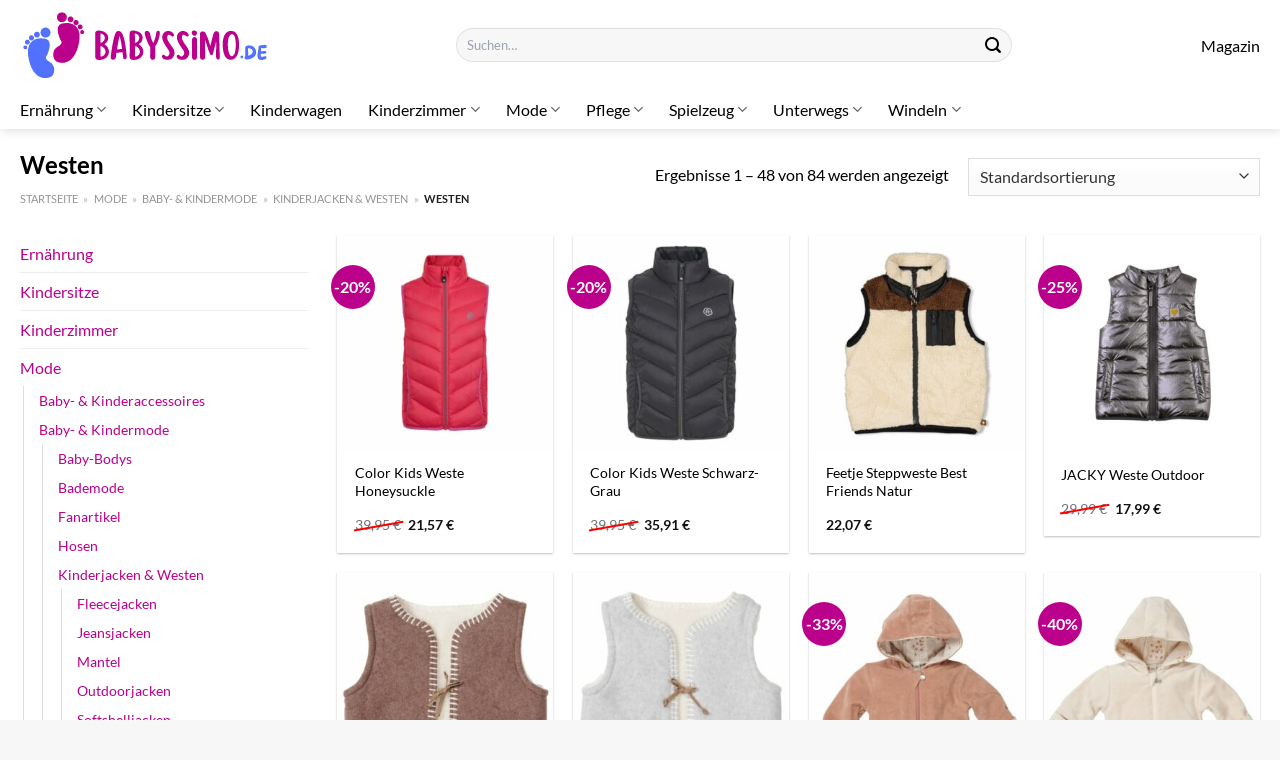

--- FILE ---
content_type: text/html; charset=UTF-8
request_url: https://www.babyssimo.de/westen/
body_size: 36033
content:
<!DOCTYPE html>
<html lang="de" class="loading-site no-js">
<head><meta charset="UTF-8" /><script>if(navigator.userAgent.match(/MSIE|Internet Explorer/i)||navigator.userAgent.match(/Trident\/7\..*?rv:11/i)){var href=document.location.href;if(!href.match(/[?&]nowprocket/)){if(href.indexOf("?")==-1){if(href.indexOf("#")==-1){document.location.href=href+"?nowprocket=1"}else{document.location.href=href.replace("#","?nowprocket=1#")}}else{if(href.indexOf("#")==-1){document.location.href=href+"&nowprocket=1"}else{document.location.href=href.replace("#","&nowprocket=1#")}}}}</script><script>class RocketLazyLoadScripts{constructor(){this.v="1.2.4",this.triggerEvents=["keydown","mousedown","mousemove","touchmove","touchstart","touchend","wheel"],this.userEventHandler=this._triggerListener.bind(this),this.touchStartHandler=this._onTouchStart.bind(this),this.touchMoveHandler=this._onTouchMove.bind(this),this.touchEndHandler=this._onTouchEnd.bind(this),this.clickHandler=this._onClick.bind(this),this.interceptedClicks=[],window.addEventListener("pageshow",t=>{this.persisted=t.persisted}),window.addEventListener("DOMContentLoaded",()=>{this._preconnect3rdParties()}),this.delayedScripts={normal:[],async:[],defer:[]},this.trash=[],this.allJQueries=[]}_addUserInteractionListener(t){if(document.hidden){t._triggerListener();return}this.triggerEvents.forEach(e=>window.addEventListener(e,t.userEventHandler,{passive:!0})),window.addEventListener("touchstart",t.touchStartHandler,{passive:!0}),window.addEventListener("mousedown",t.touchStartHandler),document.addEventListener("visibilitychange",t.userEventHandler)}_removeUserInteractionListener(){this.triggerEvents.forEach(t=>window.removeEventListener(t,this.userEventHandler,{passive:!0})),document.removeEventListener("visibilitychange",this.userEventHandler)}_onTouchStart(t){"HTML"!==t.target.tagName&&(window.addEventListener("touchend",this.touchEndHandler),window.addEventListener("mouseup",this.touchEndHandler),window.addEventListener("touchmove",this.touchMoveHandler,{passive:!0}),window.addEventListener("mousemove",this.touchMoveHandler),t.target.addEventListener("click",this.clickHandler),this._renameDOMAttribute(t.target,"onclick","rocket-onclick"),this._pendingClickStarted())}_onTouchMove(t){window.removeEventListener("touchend",this.touchEndHandler),window.removeEventListener("mouseup",this.touchEndHandler),window.removeEventListener("touchmove",this.touchMoveHandler,{passive:!0}),window.removeEventListener("mousemove",this.touchMoveHandler),t.target.removeEventListener("click",this.clickHandler),this._renameDOMAttribute(t.target,"rocket-onclick","onclick"),this._pendingClickFinished()}_onTouchEnd(){window.removeEventListener("touchend",this.touchEndHandler),window.removeEventListener("mouseup",this.touchEndHandler),window.removeEventListener("touchmove",this.touchMoveHandler,{passive:!0}),window.removeEventListener("mousemove",this.touchMoveHandler)}_onClick(t){t.target.removeEventListener("click",this.clickHandler),this._renameDOMAttribute(t.target,"rocket-onclick","onclick"),this.interceptedClicks.push(t),t.preventDefault(),t.stopPropagation(),t.stopImmediatePropagation(),this._pendingClickFinished()}_replayClicks(){window.removeEventListener("touchstart",this.touchStartHandler,{passive:!0}),window.removeEventListener("mousedown",this.touchStartHandler),this.interceptedClicks.forEach(t=>{t.target.dispatchEvent(new MouseEvent("click",{view:t.view,bubbles:!0,cancelable:!0}))})}_waitForPendingClicks(){return new Promise(t=>{this._isClickPending?this._pendingClickFinished=t:t()})}_pendingClickStarted(){this._isClickPending=!0}_pendingClickFinished(){this._isClickPending=!1}_renameDOMAttribute(t,e,r){t.hasAttribute&&t.hasAttribute(e)&&(event.target.setAttribute(r,event.target.getAttribute(e)),event.target.removeAttribute(e))}_triggerListener(){this._removeUserInteractionListener(this),"loading"===document.readyState?document.addEventListener("DOMContentLoaded",this._loadEverythingNow.bind(this)):this._loadEverythingNow()}_preconnect3rdParties(){let t=[];document.querySelectorAll("script[type=rocketlazyloadscript][data-rocket-src]").forEach(e=>{let r=e.getAttribute("data-rocket-src");if(r&&0!==r.indexOf("data:")){0===r.indexOf("//")&&(r=location.protocol+r);try{let i=new URL(r).origin;i!==location.origin&&t.push({src:i,crossOrigin:e.crossOrigin||"module"===e.getAttribute("data-rocket-type")})}catch(n){}}}),t=[...new Map(t.map(t=>[JSON.stringify(t),t])).values()],this._batchInjectResourceHints(t,"preconnect")}async _loadEverythingNow(){this.lastBreath=Date.now(),this._delayEventListeners(),this._delayJQueryReady(this),this._handleDocumentWrite(),this._registerAllDelayedScripts(),this._preloadAllScripts(),await this._loadScriptsFromList(this.delayedScripts.normal),await this._loadScriptsFromList(this.delayedScripts.defer),await this._loadScriptsFromList(this.delayedScripts.async);try{await this._triggerDOMContentLoaded(),await this._pendingWebpackRequests(this),await this._triggerWindowLoad()}catch(t){console.error(t)}window.dispatchEvent(new Event("rocket-allScriptsLoaded")),this._waitForPendingClicks().then(()=>{this._replayClicks()}),this._emptyTrash()}_registerAllDelayedScripts(){document.querySelectorAll("script[type=rocketlazyloadscript]").forEach(t=>{t.hasAttribute("data-rocket-src")?t.hasAttribute("async")&&!1!==t.async?this.delayedScripts.async.push(t):t.hasAttribute("defer")&&!1!==t.defer||"module"===t.getAttribute("data-rocket-type")?this.delayedScripts.defer.push(t):this.delayedScripts.normal.push(t):this.delayedScripts.normal.push(t)})}async _transformScript(t){if(await this._littleBreath(),!0===t.noModule&&"noModule"in HTMLScriptElement.prototype){t.setAttribute("data-rocket-status","skipped");return}return new Promise(navigator.userAgent.indexOf("Firefox/")>0||""===navigator.vendor?e=>{let r=document.createElement("script");[...t.attributes].forEach(t=>{let e=t.nodeName;"type"!==e&&("data-rocket-type"===e&&(e="type"),"data-rocket-src"===e&&(e="src"),r.setAttribute(e,t.nodeValue))}),t.text&&(r.text=t.text),r.hasAttribute("src")?(r.addEventListener("load",e),r.addEventListener("error",e)):(r.text=t.text,e());try{t.parentNode.replaceChild(r,t)}catch(i){e()}}:e=>{function r(){t.setAttribute("data-rocket-status","failed"),e()}try{let i=t.getAttribute("data-rocket-type"),n=t.getAttribute("data-rocket-src");i?(t.type=i,t.removeAttribute("data-rocket-type")):t.removeAttribute("type"),t.addEventListener("load",function r(){t.setAttribute("data-rocket-status","executed"),e()}),t.addEventListener("error",r),n?(t.removeAttribute("data-rocket-src"),t.src=n):t.src="data:text/javascript;base64,"+window.btoa(unescape(encodeURIComponent(t.text)))}catch(s){r()}})}async _loadScriptsFromList(t){let e=t.shift();return e&&e.isConnected?(await this._transformScript(e),this._loadScriptsFromList(t)):Promise.resolve()}_preloadAllScripts(){this._batchInjectResourceHints([...this.delayedScripts.normal,...this.delayedScripts.defer,...this.delayedScripts.async],"preload")}_batchInjectResourceHints(t,e){var r=document.createDocumentFragment();t.forEach(t=>{let i=t.getAttribute&&t.getAttribute("data-rocket-src")||t.src;if(i){let n=document.createElement("link");n.href=i,n.rel=e,"preconnect"!==e&&(n.as="script"),t.getAttribute&&"module"===t.getAttribute("data-rocket-type")&&(n.crossOrigin=!0),t.crossOrigin&&(n.crossOrigin=t.crossOrigin),t.integrity&&(n.integrity=t.integrity),r.appendChild(n),this.trash.push(n)}}),document.head.appendChild(r)}_delayEventListeners(){let t={};function e(e,r){!function e(r){!t[r]&&(t[r]={originalFunctions:{add:r.addEventListener,remove:r.removeEventListener},eventsToRewrite:[]},r.addEventListener=function(){arguments[0]=i(arguments[0]),t[r].originalFunctions.add.apply(r,arguments)},r.removeEventListener=function(){arguments[0]=i(arguments[0]),t[r].originalFunctions.remove.apply(r,arguments)});function i(e){return t[r].eventsToRewrite.indexOf(e)>=0?"rocket-"+e:e}}(e),t[e].eventsToRewrite.push(r)}function r(t,e){let r=t[e];Object.defineProperty(t,e,{get:()=>r||function(){},set(i){t["rocket"+e]=r=i}})}e(document,"DOMContentLoaded"),e(window,"DOMContentLoaded"),e(window,"load"),e(window,"pageshow"),e(document,"readystatechange"),r(document,"onreadystatechange"),r(window,"onload"),r(window,"onpageshow")}_delayJQueryReady(t){let e;function r(t){return t.split(" ").map(t=>"load"===t||0===t.indexOf("load.")?"rocket-jquery-load":t).join(" ")}function i(i){if(i&&i.fn&&!t.allJQueries.includes(i)){i.fn.ready=i.fn.init.prototype.ready=function(e){return t.domReadyFired?e.bind(document)(i):document.addEventListener("rocket-DOMContentLoaded",()=>e.bind(document)(i)),i([])};let n=i.fn.on;i.fn.on=i.fn.init.prototype.on=function(){return this[0]===window&&("string"==typeof arguments[0]||arguments[0]instanceof String?arguments[0]=r(arguments[0]):"object"==typeof arguments[0]&&Object.keys(arguments[0]).forEach(t=>{let e=arguments[0][t];delete arguments[0][t],arguments[0][r(t)]=e})),n.apply(this,arguments),this},t.allJQueries.push(i)}e=i}i(window.jQuery),Object.defineProperty(window,"jQuery",{get:()=>e,set(t){i(t)}})}async _pendingWebpackRequests(t){let e=document.querySelector("script[data-webpack]");async function r(){return new Promise(t=>{e.addEventListener("load",t),e.addEventListener("error",t)})}e&&(await r(),await t._requestAnimFrame(),await t._pendingWebpackRequests(t))}async _triggerDOMContentLoaded(){this.domReadyFired=!0,await this._littleBreath(),document.dispatchEvent(new Event("rocket-DOMContentLoaded")),await this._littleBreath(),window.dispatchEvent(new Event("rocket-DOMContentLoaded")),await this._littleBreath(),document.dispatchEvent(new Event("rocket-readystatechange")),await this._littleBreath(),document.rocketonreadystatechange&&document.rocketonreadystatechange()}async _triggerWindowLoad(){await this._littleBreath(),window.dispatchEvent(new Event("rocket-load")),await this._littleBreath(),window.rocketonload&&window.rocketonload(),await this._littleBreath(),this.allJQueries.forEach(t=>t(window).trigger("rocket-jquery-load")),await this._littleBreath();let t=new Event("rocket-pageshow");t.persisted=this.persisted,window.dispatchEvent(t),await this._littleBreath(),window.rocketonpageshow&&window.rocketonpageshow({persisted:this.persisted})}_handleDocumentWrite(){let t=new Map;document.write=document.writeln=function(e){let r=document.currentScript;r||console.error("WPRocket unable to document.write this: "+e);let i=document.createRange(),n=r.parentElement,s=t.get(r);void 0===s&&(s=r.nextSibling,t.set(r,s));let a=document.createDocumentFragment();i.setStart(a,0),a.appendChild(i.createContextualFragment(e)),n.insertBefore(a,s)}}async _littleBreath(){Date.now()-this.lastBreath>45&&(await this._requestAnimFrame(),this.lastBreath=Date.now())}async _requestAnimFrame(){return document.hidden?new Promise(t=>setTimeout(t)):new Promise(t=>requestAnimationFrame(t))}_emptyTrash(){this.trash.forEach(t=>t.remove())}static run(){let t=new RocketLazyLoadScripts;t._addUserInteractionListener(t)}}RocketLazyLoadScripts.run();</script>
	
	<link rel="profile" href="http://gmpg.org/xfn/11" />
	<link rel="pingback" href="https://www.babyssimo.de/xmlrpc.php" />

	<script type="rocketlazyloadscript">(function(html){html.className = html.className.replace(/\bno-js\b/,'js')})(document.documentElement);</script>
<meta name='robots' content='index, follow, max-image-preview:large, max-snippet:-1, max-video-preview:-1' />
<link rel="preload" href="https://www.babyssimo.de/wp-content/plugins/rate-my-post/public/css/fonts/ratemypost.ttf" type="font/ttf" as="font" crossorigin="anonymous"><meta name="viewport" content="width=device-width, initial-scale=1" />
	<!-- This site is optimized with the Yoast SEO plugin v26.8 - https://yoast.com/product/yoast-seo-wordpress/ -->
	<title>Westen hier online bestellen</title>
	<meta name="description" content="Hier auf Babyssimo.de sehr günstig Westen bequem online bestellen! Lieferung direkt zu dir nach Hause ✓ 100% Qualität ✓" />
	<link rel="canonical" href="https://www.babyssimo.de/westen/" />
	<link rel="next" href="https://www.babyssimo.de/westen/page/2/" />
	<meta property="og:locale" content="de_DE" />
	<meta property="og:type" content="article" />
	<meta property="og:title" content="Westen hier online bestellen" />
	<meta property="og:description" content="Hier auf Babyssimo.de sehr günstig Westen bequem online bestellen! Lieferung direkt zu dir nach Hause ✓ 100% Qualität ✓" />
	<meta property="og:url" content="https://www.babyssimo.de/westen/" />
	<meta property="og:site_name" content="Babyssimo.de" />
	<meta property="og:image" content="https://www.babyssimo.de/wp-content/uploads/2023/11/babyssimo-de-vorschau.jpg" />
	<meta property="og:image:width" content="1200" />
	<meta property="og:image:height" content="627" />
	<meta property="og:image:type" content="image/jpeg" />
	<meta name="twitter:card" content="summary_large_image" />
	<script type="application/ld+json" class="yoast-schema-graph">{"@context":"https://schema.org","@graph":[{"@type":"CollectionPage","@id":"https://www.babyssimo.de/westen/","url":"https://www.babyssimo.de/westen/","name":"Westen hier online bestellen","isPartOf":{"@id":"https://www.babyssimo.de/#website"},"primaryImageOfPage":{"@id":"https://www.babyssimo.de/westen/#primaryimage"},"image":{"@id":"https://www.babyssimo.de/westen/#primaryimage"},"thumbnailUrl":"https://www.babyssimo.de/wp-content/uploads/2023/11/unnamed-file-10243.jpeg","description":"Hier auf Babyssimo.de sehr günstig Westen bequem online bestellen! Lieferung direkt zu dir nach Hause ✓ 100% Qualität ✓","breadcrumb":{"@id":"https://www.babyssimo.de/westen/#breadcrumb"},"inLanguage":"de"},{"@type":"ImageObject","inLanguage":"de","@id":"https://www.babyssimo.de/westen/#primaryimage","url":"https://www.babyssimo.de/wp-content/uploads/2023/11/unnamed-file-10243.jpeg","contentUrl":"https://www.babyssimo.de/wp-content/uploads/2023/11/unnamed-file-10243.jpeg","width":390,"height":390,"caption":"Color Kids Weste Honeysuckle"},{"@type":"BreadcrumbList","@id":"https://www.babyssimo.de/westen/#breadcrumb","itemListElement":[{"@type":"ListItem","position":1,"name":"Startseite","item":"https://www.babyssimo.de/"},{"@type":"ListItem","position":2,"name":"Mode","item":"https://www.babyssimo.de/mode/"},{"@type":"ListItem","position":3,"name":"Baby- &amp; Kindermode","item":"https://www.babyssimo.de/baby-kindermode/"},{"@type":"ListItem","position":4,"name":"Kinderjacken &amp; Westen","item":"https://www.babyssimo.de/kinderjacken-westen/"},{"@type":"ListItem","position":5,"name":"Westen"}]},{"@type":"WebSite","@id":"https://www.babyssimo.de/#website","url":"https://www.babyssimo.de/","name":"Babyssimo.de","description":"","publisher":{"@id":"https://www.babyssimo.de/#organization"},"potentialAction":[{"@type":"SearchAction","target":{"@type":"EntryPoint","urlTemplate":"https://www.babyssimo.de/?s={search_term_string}"},"query-input":{"@type":"PropertyValueSpecification","valueRequired":true,"valueName":"search_term_string"}}],"inLanguage":"de"},{"@type":"Organization","@id":"https://www.babyssimo.de/#organization","name":"Babyssimo.de","url":"https://www.babyssimo.de/","logo":{"@type":"ImageObject","inLanguage":"de","@id":"https://www.babyssimo.de/#/schema/logo/image/","url":"https://www.babyssimo.de/wp-content/uploads/2023/11/babyssimo-de-favicon.png","contentUrl":"https://www.babyssimo.de/wp-content/uploads/2023/11/babyssimo-de-favicon.png","width":200,"height":200,"caption":"Babyssimo.de"},"image":{"@id":"https://www.babyssimo.de/#/schema/logo/image/"}}]}</script>
	<!-- / Yoast SEO plugin. -->



<link rel='prefetch' href='https://www.babyssimo.de/wp-content/themes/flatsome/assets/js/flatsome.js?ver=a0a7aee297766598a20e' />
<link rel='prefetch' href='https://www.babyssimo.de/wp-content/themes/flatsome/assets/js/chunk.slider.js?ver=3.18.6' />
<link rel='prefetch' href='https://www.babyssimo.de/wp-content/themes/flatsome/assets/js/chunk.popups.js?ver=3.18.6' />
<link rel='prefetch' href='https://www.babyssimo.de/wp-content/themes/flatsome/assets/js/chunk.tooltips.js?ver=3.18.6' />
<link rel='prefetch' href='https://www.babyssimo.de/wp-content/themes/flatsome/assets/js/woocommerce.js?ver=49415fe6a9266f32f1f2' />
<style id='wp-img-auto-sizes-contain-inline-css' type='text/css'>
img:is([sizes=auto i],[sizes^="auto," i]){contain-intrinsic-size:3000px 1500px}
/*# sourceURL=wp-img-auto-sizes-contain-inline-css */
</style>
<link data-minify="1" rel='stylesheet' id='maintenanceLayer-css' href='https://www.babyssimo.de/wp-content/cache/min/1/wp-content/plugins/dailylead_maintenance/css/layer.css?ver=1765709592' type='text/css' media='all' />
<link data-minify="1" rel='stylesheet' id='rate-my-post-css' href='https://www.babyssimo.de/wp-content/cache/min/1/wp-content/plugins/rate-my-post/public/css/rate-my-post.css?ver=1765709592' type='text/css' media='all' />
<style id='rate-my-post-inline-css' type='text/css'>
.rmp-widgets-container p {  font-size: 12px;}.rmp-rating-widget .rmp-icon--ratings {  font-size: 12px;}
/*# sourceURL=rate-my-post-inline-css */
</style>
<style id='woocommerce-inline-inline-css' type='text/css'>
.woocommerce form .form-row .required { visibility: visible; }
/*# sourceURL=woocommerce-inline-inline-css */
</style>
<link rel='stylesheet' id='ez-toc-css' href='https://www.babyssimo.de/wp-content/plugins/easy-table-of-contents/assets/css/screen.min.css?ver=2.0.80' type='text/css' media='all' />
<style id='ez-toc-inline-css' type='text/css'>
div#ez-toc-container .ez-toc-title {font-size: 120%;}div#ez-toc-container .ez-toc-title {font-weight: 500;}div#ez-toc-container ul li , div#ez-toc-container ul li a {font-size: 95%;}div#ez-toc-container ul li , div#ez-toc-container ul li a {font-weight: 500;}div#ez-toc-container nav ul ul li {font-size: 90%;}div#ez-toc-container {background: #fff;border: 1px solid #000000;}div#ez-toc-container p.ez-toc-title , #ez-toc-container .ez_toc_custom_title_icon , #ez-toc-container .ez_toc_custom_toc_icon {color: #000000;}div#ez-toc-container ul.ez-toc-list a {color: #000000;}div#ez-toc-container ul.ez-toc-list a:hover {color: #000000;}div#ez-toc-container ul.ez-toc-list a:visited {color: #000000;}.ez-toc-counter nav ul li a::before {color: ;}.ez-toc-box-title {font-weight: bold; margin-bottom: 10px; text-align: center; text-transform: uppercase; letter-spacing: 1px; color: #666; padding-bottom: 5px;position:absolute;top:-4%;left:5%;background-color: inherit;transition: top 0.3s ease;}.ez-toc-box-title.toc-closed {top:-25%;}
.ez-toc-container-direction {direction: ltr;}.ez-toc-counter ul{counter-reset: item ;}.ez-toc-counter nav ul li a::before {content: counters(item, '.', decimal) '. ';display: inline-block;counter-increment: item;flex-grow: 0;flex-shrink: 0;margin-right: .2em; float: left; }.ez-toc-widget-direction {direction: ltr;}.ez-toc-widget-container ul{counter-reset: item ;}.ez-toc-widget-container nav ul li a::before {content: counters(item, '.', decimal) '. ';display: inline-block;counter-increment: item;flex-grow: 0;flex-shrink: 0;margin-right: .2em; float: left; }
/*# sourceURL=ez-toc-inline-css */
</style>
<link data-minify="1" rel='stylesheet' id='flatsome-main-css' href='https://www.babyssimo.de/wp-content/cache/min/1/wp-content/themes/flatsome/assets/css/flatsome.css?ver=1765709592' type='text/css' media='all' />
<style id='flatsome-main-inline-css' type='text/css'>
@font-face {
				font-family: "fl-icons";
				font-display: block;
				src: url(https://www.babyssimo.de/wp-content/themes/flatsome/assets/css/icons/fl-icons.eot?v=3.18.6);
				src:
					url(https://www.babyssimo.de/wp-content/themes/flatsome/assets/css/icons/fl-icons.eot#iefix?v=3.18.6) format("embedded-opentype"),
					url(https://www.babyssimo.de/wp-content/themes/flatsome/assets/css/icons/fl-icons.woff2?v=3.18.6) format("woff2"),
					url(https://www.babyssimo.de/wp-content/themes/flatsome/assets/css/icons/fl-icons.ttf?v=3.18.6) format("truetype"),
					url(https://www.babyssimo.de/wp-content/themes/flatsome/assets/css/icons/fl-icons.woff?v=3.18.6) format("woff"),
					url(https://www.babyssimo.de/wp-content/themes/flatsome/assets/css/icons/fl-icons.svg?v=3.18.6#fl-icons) format("svg");
			}
/*# sourceURL=flatsome-main-inline-css */
</style>
<link data-minify="1" rel='stylesheet' id='flatsome-shop-css' href='https://www.babyssimo.de/wp-content/cache/min/1/wp-content/themes/flatsome/assets/css/flatsome-shop.css?ver=1765709592' type='text/css' media='all' />
<script data-minify="1" type="text/javascript" src="https://www.babyssimo.de/wp-content/cache/min/1/wp-content/plugins/dailylead_maintenance/js/layerShow.js?ver=1765709592" id="maintenanceLayerShow-js" defer></script>
<script data-minify="1" type="text/javascript" src="https://www.babyssimo.de/wp-content/cache/min/1/wp-content/plugins/dailylead_maintenance/js/layer.js?ver=1765709592" id="maintenanceLayer-js" defer></script>
<script type="rocketlazyloadscript" data-rocket-type="text/javascript" data-rocket-src="https://www.babyssimo.de/wp-includes/js/jquery/jquery.min.js?ver=3.7.1" id="jquery-core-js" defer></script>
<script type="rocketlazyloadscript" data-rocket-type="text/javascript" data-rocket-src="https://www.babyssimo.de/wp-content/plugins/woocommerce/assets/js/jquery-blockui/jquery.blockUI.min.js?ver=2.7.0-wc.9.4.2" id="jquery-blockui-js" data-wp-strategy="defer" defer></script>
<script type="text/javascript" id="wc-add-to-cart-js-extra">
/* <![CDATA[ */
var wc_add_to_cart_params = {"ajax_url":"/wp-admin/admin-ajax.php","wc_ajax_url":"/?wc-ajax=%%endpoint%%","i18n_view_cart":"Warenkorb anzeigen","cart_url":"https://www.babyssimo.de","is_cart":"","cart_redirect_after_add":"no"};
//# sourceURL=wc-add-to-cart-js-extra
/* ]]> */
</script>
<script type="rocketlazyloadscript" data-rocket-type="text/javascript" data-rocket-src="https://www.babyssimo.de/wp-content/plugins/woocommerce/assets/js/frontend/add-to-cart.min.js?ver=9.4.2" id="wc-add-to-cart-js" defer="defer" data-wp-strategy="defer"></script>
<script type="rocketlazyloadscript" data-rocket-type="text/javascript" data-rocket-src="https://www.babyssimo.de/wp-content/plugins/woocommerce/assets/js/js-cookie/js.cookie.min.js?ver=2.1.4-wc.9.4.2" id="js-cookie-js" data-wp-strategy="defer" defer></script>
<script type="rocketlazyloadscript">
  var _paq = window._paq = window._paq || [];
  /* tracker methods like "setCustomDimension" should be called before "trackPageView" */
  _paq.push(['trackPageView']);
  _paq.push(['enableLinkTracking']);
  (function() {
    var u="https://stats.dailylead.de/";
    _paq.push(['setTrackerUrl', u+'matomo.php']);
    _paq.push(['setSiteId', '185']);
    var d=document, g=d.createElement('script'), s=d.getElementsByTagName('script')[0];
    g.async=true; g.src=u+'matomo.js'; s.parentNode.insertBefore(g,s);
  })();
</script>
<script type="rocketlazyloadscript" data-minify="1" data-host="https://digistats.de" data-dnt="false" data-rocket-src="https://www.babyssimo.de/wp-content/cache/min/1/js/script.js?ver=1765709592" id="ZwSg9rf6GA" async defer></script>	<noscript><style>.woocommerce-product-gallery{ opacity: 1 !important; }</style></noscript>
	<style class='wp-fonts-local' type='text/css'>
@font-face{font-family:Inter;font-style:normal;font-weight:300 900;font-display:fallback;src:url('https://www.babyssimo.de/wp-content/plugins/woocommerce/assets/fonts/Inter-VariableFont_slnt,wght.woff2') format('woff2');font-stretch:normal;}
@font-face{font-family:Cardo;font-style:normal;font-weight:400;font-display:fallback;src:url('https://www.babyssimo.de/wp-content/plugins/woocommerce/assets/fonts/cardo_normal_400.woff2') format('woff2');}
</style>
<link rel="icon" href="https://www.babyssimo.de/wp-content/uploads/2023/11/cropped-babyssimo-de-favicon-32x32.png" sizes="32x32" />
<link rel="icon" href="https://www.babyssimo.de/wp-content/uploads/2023/11/cropped-babyssimo-de-favicon-192x192.png" sizes="192x192" />
<link rel="apple-touch-icon" href="https://www.babyssimo.de/wp-content/uploads/2023/11/cropped-babyssimo-de-favicon-180x180.png" />
<meta name="msapplication-TileImage" content="https://www.babyssimo.de/wp-content/uploads/2023/11/cropped-babyssimo-de-favicon-270x270.png" />
<style id="custom-css" type="text/css">:root {--primary-color: #bb008c;--fs-color-primary: #bb008c;--fs-color-secondary: #bb008c;--fs-color-success: #7a9c59;--fs-color-alert: #b20000;--fs-experimental-link-color: #bb008c;--fs-experimental-link-color-hover: #000000;}.tooltipster-base {--tooltip-color: #fff;--tooltip-bg-color: #000;}.off-canvas-right .mfp-content, .off-canvas-left .mfp-content {--drawer-width: 300px;}.off-canvas .mfp-content.off-canvas-cart {--drawer-width: 360px;}.container-width, .full-width .ubermenu-nav, .container, .row{max-width: 1270px}.row.row-collapse{max-width: 1240px}.row.row-small{max-width: 1262.5px}.row.row-large{max-width: 1300px}.header-main{height: 90px}#logo img{max-height: 90px}#logo{width:250px;}.header-top{min-height: 30px}.transparent .header-main{height: 90px}.transparent #logo img{max-height: 90px}.has-transparent + .page-title:first-of-type,.has-transparent + #main > .page-title,.has-transparent + #main > div > .page-title,.has-transparent + #main .page-header-wrapper:first-of-type .page-title{padding-top: 140px;}.header.show-on-scroll,.stuck .header-main{height:90px!important}.stuck #logo img{max-height: 90px!important}.search-form{ width: 60%;}.header-bg-color {background-color: #ffffff}.header-bottom {background-color: #ffffff}.stuck .header-main .nav > li > a{line-height: 50px }.header-bottom-nav > li > a{line-height: 16px }@media (max-width: 549px) {.header-main{height: 70px}#logo img{max-height: 70px}}body{color: #000000}h1,h2,h3,h4,h5,h6,.heading-font{color: #000000;}body{font-size: 100%;}@media screen and (max-width: 549px){body{font-size: 100%;}}body{font-family: Lato, sans-serif;}body {font-weight: 400;font-style: normal;}.nav > li > a {font-family: Lato, sans-serif;}.mobile-sidebar-levels-2 .nav > li > ul > li > a {font-family: Lato, sans-serif;}.nav > li > a,.mobile-sidebar-levels-2 .nav > li > ul > li > a {font-weight: 400;font-style: normal;}h1,h2,h3,h4,h5,h6,.heading-font, .off-canvas-center .nav-sidebar.nav-vertical > li > a{font-family: Lato, sans-serif;}h1,h2,h3,h4,h5,h6,.heading-font,.banner h1,.banner h2 {font-weight: 700;font-style: normal;}.alt-font{font-family: "Dancing Script", sans-serif;}.alt-font {font-weight: 400!important;font-style: normal!important;}.header:not(.transparent) .header-nav-main.nav > li > a {color: #000000;}.header:not(.transparent) .header-bottom-nav.nav > li > a{color: #000000;}.widget:where(:not(.widget_shopping_cart)) a{color: #000000;}.widget:where(:not(.widget_shopping_cart)) a:hover{color: #bb008c;}.widget .tagcloud a:hover{border-color: #bb008c; background-color: #bb008c;}.has-equal-box-heights .box-image {padding-top: 100%;}@media screen and (min-width: 550px){.products .box-vertical .box-image{min-width: 300px!important;width: 300px!important;}}.header-main .social-icons,.header-main .cart-icon strong,.header-main .menu-title,.header-main .header-button > .button.is-outline,.header-main .nav > li > a > i:not(.icon-angle-down){color: #000000!important;}.header-main .header-button > .button.is-outline,.header-main .cart-icon strong:after,.header-main .cart-icon strong{border-color: #000000!important;}.header-main .header-button > .button:not(.is-outline){background-color: #000000!important;}.header-main .current-dropdown .cart-icon strong,.header-main .header-button > .button:hover,.header-main .header-button > .button:hover i,.header-main .header-button > .button:hover span{color:#FFF!important;}.header-main .menu-title:hover,.header-main .social-icons a:hover,.header-main .header-button > .button.is-outline:hover,.header-main .nav > li > a:hover > i:not(.icon-angle-down){color: #000000!important;}.header-main .current-dropdown .cart-icon strong,.header-main .header-button > .button:hover{background-color: #000000!important;}.header-main .current-dropdown .cart-icon strong:after,.header-main .current-dropdown .cart-icon strong,.header-main .header-button > .button:hover{border-color: #000000!important;}.absolute-footer, html{background-color: #f7f7f7}.page-title-small + main .product-container > .row{padding-top:0;}.nav-vertical-fly-out > li + li {border-top-width: 1px; border-top-style: solid;}/* Custom CSS */.header-vertical-menu__fly-out .current-dropdown.menu-item .nav-dropdown {display: block;}.header-vertical-menu__opener {font-size: initial;}.off-canvas-right .mfp-content, .off-canvas-left .mfp-content {max-width: 320px;width:100%}.off-canvas-left.mfp-ready .mfp-close {color: black;}.product-summary .woocommerce-Price-currencySymbol {font-size: inherit;vertical-align: inherit;margin-top: inherit;}.product-section-title-related {text-align: center;padding-top: 45px;}.yith-wcwl-add-to-wishlist {margin-top: 10px;margin-bottom: 30px;}.page-title {margin-top: 20px;}@media screen and (min-width: 850px) {.page-title-inner {padding-top: 0;min-height: auto;}}/*** START Sticky Banner ***/.sticky-add-to-cart__product img {display: none;}.sticky-add-to-cart__product .product-title-small {display: none;}.sticky-add-to-cart--active .cart {padding-top: 5px;padding-bottom: 5px;max-width: 250px;flex-grow: 1;font-size: smaller;margin-bottom: 0;}.sticky-add-to-cart.sticky-add-to-cart--active .single_add_to_cart_button{margin: 0;padding-top: 10px;padding-bottom: 10px;border-radius: 99px;width: 100%;line-height: 1.5;}.single_add_to_cart_button,.sticky-add-to-cart:not(.sticky-add-to-cart--active) .single_add_to_cart_button {padding: 5px;max-width: 300px;width:100%;margin:0;}.sticky-add-to-cart--active {-webkit-backdrop-filter: blur(7px);backdrop-filter: blur(7px);display: flex;justify-content: center;padding: 3px 10px;}.sticky-add-to-cart__product .product-title-small {height: 14px;overflow: hidden;}.sticky-add-to-cart--active .woocommerce-variation-price, .sticky-add-to-cart--active .product-page-price {font-size: 24px;}.sticky-add-to-cart--active .price del {font-size: 50%;margin-bottom: 4px;}.sticky-add-to-cart--active .price del::after {width: 50%;}.sticky-add-to-cart__product {margin-right: 5px;}/*** END Sticky Banner ***/.yadore {display: grid;grid-template-columns: repeat(4,minmax(0,1fr));gap:1rem;}.col-4 .yadore {display: grid;grid-template-columns: repeat(4,minmax(0,1fr));gap:1rem;}.yadore .yadore-item {background: #fff;border-radius: 15px;}.yadore .yadore-item li.delivery_time,.yadore .yadore-item li.stock_status,.yadore .yadore-item li.stock_status.nicht {list-style-type: none;padding: 0px 0 0px 24px;margin: 0px!important;}.yadore .yadore-item img:not(.logo) {min-height: 170px;max-height: 170px;}.yadore .yadore-item img.logo {max-width: 70px;max-height: 30px;}.ayo-logo-name {margin-top: 12px;display: block;white-space: nowrap;font-size: xx-small;}.product-info {display: flex;flex-direction: column;padding-bottom: 0;}.product-info.product-title {order: 1;}.product-info .is-divider {order: 2;}.product-info .product-short-description {order: 3;}.product-info .product-short-description li {list-style-type: none;padding: 0px 0 0px 24px;margin: 0px 0px 3px 0px!important;}li.delivery_time,.product-info .product-short-description li.delivery_time {background: url([data-uri]) no-repeat left center;}li.delivery_time,.product-info .product-short-description li.delivery_time {background: url([data-uri]) no-repeat left center;}li.stock_status,.product-info .product-short-description li.stock_status {background: url([data-uri]) no-repeat left center;}li.stock_status.nicht,.product-info .product-short-description li.stock_status.nicht {background: url([data-uri]) no-repeat left center;}.product-info .price-wrapper {order: 4;}.product-info .price-wrapper .price {margin: 0;}.product-info .cart,.product-info .sticky-add-to-cart-wrapper {order:5;margin: 25px 0;}.product-info .yith-wcwl-add-to-wishlist {order: 6;margin: 0;}.overflow-hidden { overflow: hidden;}.overflow-hidden.banner h3 {line-height: 0;}.nowrap { white-space: nowrap;}.height-40 {height: 40px !important;}.m-0 {margin: 0 !important;}a.stretched-link:after {position: absolute;top: 0;right: 0;bottom: 0;left: 0;pointer-events: auto;content: "";background-color: rgba(0,0,0,0.0);z-index: 1;}.z-index-0 {z-index: 0;}.z-index-10 {z-index: 10;}.price del {text-decoration-line: none;position: relative;}.price del::after {content: '';position: absolute;border-top: 2px solid red;width: 100%;height: 100%;left: 0;transform: rotate(-10deg);top: 50%;}.product-small.box .box-image .image-cover img {object-fit: contain;}.product-small.box .box-image {text-align: center;}.product-small.box .box-text .title-wrapper {max-height: 75px;overflow: hidden;margin-bottom: 15px;}.woocommerce-product-gallery__wrapper .woocommerce-product-gallery__image a img {max-height: 420px;width: auto;margin: 0 auto;display: block;}.has-equal-box-heights .box-image img {-o-object-fit: contain;object-fit: contain;}/* START Mobile Menu */.off-canvas-left .mfp-content, .off-canvas-right .mfp-content {width: 85%;max-width: 360px;}.off-canvas-left .mfp-content .nav>li>a, .off-canvas-right .mfp-content .nav>li>a,.mobile-sidebar-levels-2 .nav-slide>li>.sub-menu>li:not(.nav-slide-header)>a, .mobile-sidebar-levels-2 .nav-slide>li>ul.children>li:not(.nav-slide-header)>a {font-size: 1.1em;color: #000;}.mobile-sidebar-levels-2 .nav-slide>li>.sub-menu>li:not(.nav-slide-header)>a, .mobile-sidebar-levels-2 .nav-slide>li>ul.children>li:not(.nav-slide-header)>a {text-transform: none;}/* END Mobile Menu *//*** START MENU frühes umschalten auf MobileCSS ***/@media (min-width: 850px) and (max-width: 1000px) {header [data-show=show-for-medium], header .show-for-medium {display: block !important;}}@media (max-width: 1000px) {header [data-show=hide-for-medium], header .hide-for-medium {display: none !important;}.medium-logo-center .logo {-webkit-box-ordinal-group: 2;-ms-flex-order: 2;order: 2;}header .show-for-medium.flex-right {-webkit-box-ordinal-group: 3;-ms-flex-order: 3;order: 3;}.medium-logo-center .logo img {margin: 0 auto;}}/*** END MENUfrühes umschalten auf MobileCSS ***/#masthead .flex-left .header-nav.header-nav-main.nav.nav-left {-webkit-box-pack: center;-ms-flex-pack: center;justify-content: center;}.logo-left .logo {margin-left: 0;margin-right: 0px;}.product-title a {color: #000000;}.product-title a:hover {color: var(--fs-experimental-link-color);}table {overflow: auto;display: block;}/* Custom CSS Tablet */@media (max-width: 849px){.nav li a,.nav-vertical>li>ul li a,.nav-slide-header .toggle,.mobile-sidebar-levels-2 .nav-slide>li>ul.children>li>a, .mobile-sidebar-levels-2 .nav-slide>li>.sub-menu>li>a {color: #000 !important;opacity: 1;}/*** START Sticky Banner ***/.sticky-add-to-cart--active {justify-content: space-between;font-size: .9em;}/*** END Sticky Banner ***/.post-title.is-large {font-size: 1.75em;}}/* Custom CSS Mobile */@media (max-width: 549px){/*** START Sticky Banner ***/.sticky-add-to-cart:not(.sticky-add-to-cart--active) {width: 100% !important;max-width: 100%;}.sticky-add-to-cart:not(.sticky-add-to-cart--active) .single_add_to_cart_button {padding: 5px 25px;max-width: 100%;}/*** END Sticky Banner ***/.single_add_to_cart_button {padding: 5px 25px;max-width: 100%;width: 100%;}.yadore,.col-4 .yadore {grid-template-columns: repeat(1,minmax(0,1fr));}}.label-new.menu-item > a:after{content:"Neu";}.label-hot.menu-item > a:after{content:"Hot";}.label-sale.menu-item > a:after{content:"Aktion";}.label-popular.menu-item > a:after{content:"Beliebt";}</style><style id="kirki-inline-styles">/* latin-ext */
@font-face {
  font-family: 'Lato';
  font-style: normal;
  font-weight: 400;
  font-display: swap;
  src: url(https://www.babyssimo.de/wp-content/fonts/lato/S6uyw4BMUTPHjxAwXjeu.woff2) format('woff2');
  unicode-range: U+0100-02BA, U+02BD-02C5, U+02C7-02CC, U+02CE-02D7, U+02DD-02FF, U+0304, U+0308, U+0329, U+1D00-1DBF, U+1E00-1E9F, U+1EF2-1EFF, U+2020, U+20A0-20AB, U+20AD-20C0, U+2113, U+2C60-2C7F, U+A720-A7FF;
}
/* latin */
@font-face {
  font-family: 'Lato';
  font-style: normal;
  font-weight: 400;
  font-display: swap;
  src: url(https://www.babyssimo.de/wp-content/fonts/lato/S6uyw4BMUTPHjx4wXg.woff2) format('woff2');
  unicode-range: U+0000-00FF, U+0131, U+0152-0153, U+02BB-02BC, U+02C6, U+02DA, U+02DC, U+0304, U+0308, U+0329, U+2000-206F, U+20AC, U+2122, U+2191, U+2193, U+2212, U+2215, U+FEFF, U+FFFD;
}
/* latin-ext */
@font-face {
  font-family: 'Lato';
  font-style: normal;
  font-weight: 700;
  font-display: swap;
  src: url(https://www.babyssimo.de/wp-content/fonts/lato/S6u9w4BMUTPHh6UVSwaPGR_p.woff2) format('woff2');
  unicode-range: U+0100-02BA, U+02BD-02C5, U+02C7-02CC, U+02CE-02D7, U+02DD-02FF, U+0304, U+0308, U+0329, U+1D00-1DBF, U+1E00-1E9F, U+1EF2-1EFF, U+2020, U+20A0-20AB, U+20AD-20C0, U+2113, U+2C60-2C7F, U+A720-A7FF;
}
/* latin */
@font-face {
  font-family: 'Lato';
  font-style: normal;
  font-weight: 700;
  font-display: swap;
  src: url(https://www.babyssimo.de/wp-content/fonts/lato/S6u9w4BMUTPHh6UVSwiPGQ.woff2) format('woff2');
  unicode-range: U+0000-00FF, U+0131, U+0152-0153, U+02BB-02BC, U+02C6, U+02DA, U+02DC, U+0304, U+0308, U+0329, U+2000-206F, U+20AC, U+2122, U+2191, U+2193, U+2212, U+2215, U+FEFF, U+FFFD;
}/* vietnamese */
@font-face {
  font-family: 'Dancing Script';
  font-style: normal;
  font-weight: 400;
  font-display: swap;
  src: url(https://www.babyssimo.de/wp-content/fonts/dancing-script/If2cXTr6YS-zF4S-kcSWSVi_sxjsohD9F50Ruu7BMSo3Rep8ltA.woff2) format('woff2');
  unicode-range: U+0102-0103, U+0110-0111, U+0128-0129, U+0168-0169, U+01A0-01A1, U+01AF-01B0, U+0300-0301, U+0303-0304, U+0308-0309, U+0323, U+0329, U+1EA0-1EF9, U+20AB;
}
/* latin-ext */
@font-face {
  font-family: 'Dancing Script';
  font-style: normal;
  font-weight: 400;
  font-display: swap;
  src: url(https://www.babyssimo.de/wp-content/fonts/dancing-script/If2cXTr6YS-zF4S-kcSWSVi_sxjsohD9F50Ruu7BMSo3ROp8ltA.woff2) format('woff2');
  unicode-range: U+0100-02BA, U+02BD-02C5, U+02C7-02CC, U+02CE-02D7, U+02DD-02FF, U+0304, U+0308, U+0329, U+1D00-1DBF, U+1E00-1E9F, U+1EF2-1EFF, U+2020, U+20A0-20AB, U+20AD-20C0, U+2113, U+2C60-2C7F, U+A720-A7FF;
}
/* latin */
@font-face {
  font-family: 'Dancing Script';
  font-style: normal;
  font-weight: 400;
  font-display: swap;
  src: url(https://www.babyssimo.de/wp-content/fonts/dancing-script/If2cXTr6YS-zF4S-kcSWSVi_sxjsohD9F50Ruu7BMSo3Sup8.woff2) format('woff2');
  unicode-range: U+0000-00FF, U+0131, U+0152-0153, U+02BB-02BC, U+02C6, U+02DA, U+02DC, U+0304, U+0308, U+0329, U+2000-206F, U+20AC, U+2122, U+2191, U+2193, U+2212, U+2215, U+FEFF, U+FFFD;
}</style><noscript><style id="rocket-lazyload-nojs-css">.rll-youtube-player, [data-lazy-src]{display:none !important;}</style></noscript><link data-minify="1" rel='stylesheet' id='wc-blocks-style-css' href='https://www.babyssimo.de/wp-content/cache/min/1/wp-content/plugins/woocommerce/assets/client/blocks/wc-blocks.css?ver=1765709592' type='text/css' media='all' />
<style id='global-styles-inline-css' type='text/css'>
:root{--wp--preset--aspect-ratio--square: 1;--wp--preset--aspect-ratio--4-3: 4/3;--wp--preset--aspect-ratio--3-4: 3/4;--wp--preset--aspect-ratio--3-2: 3/2;--wp--preset--aspect-ratio--2-3: 2/3;--wp--preset--aspect-ratio--16-9: 16/9;--wp--preset--aspect-ratio--9-16: 9/16;--wp--preset--color--black: #000000;--wp--preset--color--cyan-bluish-gray: #abb8c3;--wp--preset--color--white: #ffffff;--wp--preset--color--pale-pink: #f78da7;--wp--preset--color--vivid-red: #cf2e2e;--wp--preset--color--luminous-vivid-orange: #ff6900;--wp--preset--color--luminous-vivid-amber: #fcb900;--wp--preset--color--light-green-cyan: #7bdcb5;--wp--preset--color--vivid-green-cyan: #00d084;--wp--preset--color--pale-cyan-blue: #8ed1fc;--wp--preset--color--vivid-cyan-blue: #0693e3;--wp--preset--color--vivid-purple: #9b51e0;--wp--preset--color--primary: #bb008c;--wp--preset--color--secondary: #bb008c;--wp--preset--color--success: #7a9c59;--wp--preset--color--alert: #b20000;--wp--preset--gradient--vivid-cyan-blue-to-vivid-purple: linear-gradient(135deg,rgb(6,147,227) 0%,rgb(155,81,224) 100%);--wp--preset--gradient--light-green-cyan-to-vivid-green-cyan: linear-gradient(135deg,rgb(122,220,180) 0%,rgb(0,208,130) 100%);--wp--preset--gradient--luminous-vivid-amber-to-luminous-vivid-orange: linear-gradient(135deg,rgb(252,185,0) 0%,rgb(255,105,0) 100%);--wp--preset--gradient--luminous-vivid-orange-to-vivid-red: linear-gradient(135deg,rgb(255,105,0) 0%,rgb(207,46,46) 100%);--wp--preset--gradient--very-light-gray-to-cyan-bluish-gray: linear-gradient(135deg,rgb(238,238,238) 0%,rgb(169,184,195) 100%);--wp--preset--gradient--cool-to-warm-spectrum: linear-gradient(135deg,rgb(74,234,220) 0%,rgb(151,120,209) 20%,rgb(207,42,186) 40%,rgb(238,44,130) 60%,rgb(251,105,98) 80%,rgb(254,248,76) 100%);--wp--preset--gradient--blush-light-purple: linear-gradient(135deg,rgb(255,206,236) 0%,rgb(152,150,240) 100%);--wp--preset--gradient--blush-bordeaux: linear-gradient(135deg,rgb(254,205,165) 0%,rgb(254,45,45) 50%,rgb(107,0,62) 100%);--wp--preset--gradient--luminous-dusk: linear-gradient(135deg,rgb(255,203,112) 0%,rgb(199,81,192) 50%,rgb(65,88,208) 100%);--wp--preset--gradient--pale-ocean: linear-gradient(135deg,rgb(255,245,203) 0%,rgb(182,227,212) 50%,rgb(51,167,181) 100%);--wp--preset--gradient--electric-grass: linear-gradient(135deg,rgb(202,248,128) 0%,rgb(113,206,126) 100%);--wp--preset--gradient--midnight: linear-gradient(135deg,rgb(2,3,129) 0%,rgb(40,116,252) 100%);--wp--preset--font-size--small: 13px;--wp--preset--font-size--medium: 20px;--wp--preset--font-size--large: 36px;--wp--preset--font-size--x-large: 42px;--wp--preset--font-family--inter: "Inter", sans-serif;--wp--preset--font-family--cardo: Cardo;--wp--preset--spacing--20: 0.44rem;--wp--preset--spacing--30: 0.67rem;--wp--preset--spacing--40: 1rem;--wp--preset--spacing--50: 1.5rem;--wp--preset--spacing--60: 2.25rem;--wp--preset--spacing--70: 3.38rem;--wp--preset--spacing--80: 5.06rem;--wp--preset--shadow--natural: 6px 6px 9px rgba(0, 0, 0, 0.2);--wp--preset--shadow--deep: 12px 12px 50px rgba(0, 0, 0, 0.4);--wp--preset--shadow--sharp: 6px 6px 0px rgba(0, 0, 0, 0.2);--wp--preset--shadow--outlined: 6px 6px 0px -3px rgb(255, 255, 255), 6px 6px rgb(0, 0, 0);--wp--preset--shadow--crisp: 6px 6px 0px rgb(0, 0, 0);}:where(body) { margin: 0; }.wp-site-blocks > .alignleft { float: left; margin-right: 2em; }.wp-site-blocks > .alignright { float: right; margin-left: 2em; }.wp-site-blocks > .aligncenter { justify-content: center; margin-left: auto; margin-right: auto; }:where(.is-layout-flex){gap: 0.5em;}:where(.is-layout-grid){gap: 0.5em;}.is-layout-flow > .alignleft{float: left;margin-inline-start: 0;margin-inline-end: 2em;}.is-layout-flow > .alignright{float: right;margin-inline-start: 2em;margin-inline-end: 0;}.is-layout-flow > .aligncenter{margin-left: auto !important;margin-right: auto !important;}.is-layout-constrained > .alignleft{float: left;margin-inline-start: 0;margin-inline-end: 2em;}.is-layout-constrained > .alignright{float: right;margin-inline-start: 2em;margin-inline-end: 0;}.is-layout-constrained > .aligncenter{margin-left: auto !important;margin-right: auto !important;}.is-layout-constrained > :where(:not(.alignleft):not(.alignright):not(.alignfull)){margin-left: auto !important;margin-right: auto !important;}body .is-layout-flex{display: flex;}.is-layout-flex{flex-wrap: wrap;align-items: center;}.is-layout-flex > :is(*, div){margin: 0;}body .is-layout-grid{display: grid;}.is-layout-grid > :is(*, div){margin: 0;}body{padding-top: 0px;padding-right: 0px;padding-bottom: 0px;padding-left: 0px;}a:where(:not(.wp-element-button)){text-decoration: none;}:root :where(.wp-element-button, .wp-block-button__link){background-color: #32373c;border-width: 0;color: #fff;font-family: inherit;font-size: inherit;font-style: inherit;font-weight: inherit;letter-spacing: inherit;line-height: inherit;padding-top: calc(0.667em + 2px);padding-right: calc(1.333em + 2px);padding-bottom: calc(0.667em + 2px);padding-left: calc(1.333em + 2px);text-decoration: none;text-transform: inherit;}.has-black-color{color: var(--wp--preset--color--black) !important;}.has-cyan-bluish-gray-color{color: var(--wp--preset--color--cyan-bluish-gray) !important;}.has-white-color{color: var(--wp--preset--color--white) !important;}.has-pale-pink-color{color: var(--wp--preset--color--pale-pink) !important;}.has-vivid-red-color{color: var(--wp--preset--color--vivid-red) !important;}.has-luminous-vivid-orange-color{color: var(--wp--preset--color--luminous-vivid-orange) !important;}.has-luminous-vivid-amber-color{color: var(--wp--preset--color--luminous-vivid-amber) !important;}.has-light-green-cyan-color{color: var(--wp--preset--color--light-green-cyan) !important;}.has-vivid-green-cyan-color{color: var(--wp--preset--color--vivid-green-cyan) !important;}.has-pale-cyan-blue-color{color: var(--wp--preset--color--pale-cyan-blue) !important;}.has-vivid-cyan-blue-color{color: var(--wp--preset--color--vivid-cyan-blue) !important;}.has-vivid-purple-color{color: var(--wp--preset--color--vivid-purple) !important;}.has-primary-color{color: var(--wp--preset--color--primary) !important;}.has-secondary-color{color: var(--wp--preset--color--secondary) !important;}.has-success-color{color: var(--wp--preset--color--success) !important;}.has-alert-color{color: var(--wp--preset--color--alert) !important;}.has-black-background-color{background-color: var(--wp--preset--color--black) !important;}.has-cyan-bluish-gray-background-color{background-color: var(--wp--preset--color--cyan-bluish-gray) !important;}.has-white-background-color{background-color: var(--wp--preset--color--white) !important;}.has-pale-pink-background-color{background-color: var(--wp--preset--color--pale-pink) !important;}.has-vivid-red-background-color{background-color: var(--wp--preset--color--vivid-red) !important;}.has-luminous-vivid-orange-background-color{background-color: var(--wp--preset--color--luminous-vivid-orange) !important;}.has-luminous-vivid-amber-background-color{background-color: var(--wp--preset--color--luminous-vivid-amber) !important;}.has-light-green-cyan-background-color{background-color: var(--wp--preset--color--light-green-cyan) !important;}.has-vivid-green-cyan-background-color{background-color: var(--wp--preset--color--vivid-green-cyan) !important;}.has-pale-cyan-blue-background-color{background-color: var(--wp--preset--color--pale-cyan-blue) !important;}.has-vivid-cyan-blue-background-color{background-color: var(--wp--preset--color--vivid-cyan-blue) !important;}.has-vivid-purple-background-color{background-color: var(--wp--preset--color--vivid-purple) !important;}.has-primary-background-color{background-color: var(--wp--preset--color--primary) !important;}.has-secondary-background-color{background-color: var(--wp--preset--color--secondary) !important;}.has-success-background-color{background-color: var(--wp--preset--color--success) !important;}.has-alert-background-color{background-color: var(--wp--preset--color--alert) !important;}.has-black-border-color{border-color: var(--wp--preset--color--black) !important;}.has-cyan-bluish-gray-border-color{border-color: var(--wp--preset--color--cyan-bluish-gray) !important;}.has-white-border-color{border-color: var(--wp--preset--color--white) !important;}.has-pale-pink-border-color{border-color: var(--wp--preset--color--pale-pink) !important;}.has-vivid-red-border-color{border-color: var(--wp--preset--color--vivid-red) !important;}.has-luminous-vivid-orange-border-color{border-color: var(--wp--preset--color--luminous-vivid-orange) !important;}.has-luminous-vivid-amber-border-color{border-color: var(--wp--preset--color--luminous-vivid-amber) !important;}.has-light-green-cyan-border-color{border-color: var(--wp--preset--color--light-green-cyan) !important;}.has-vivid-green-cyan-border-color{border-color: var(--wp--preset--color--vivid-green-cyan) !important;}.has-pale-cyan-blue-border-color{border-color: var(--wp--preset--color--pale-cyan-blue) !important;}.has-vivid-cyan-blue-border-color{border-color: var(--wp--preset--color--vivid-cyan-blue) !important;}.has-vivid-purple-border-color{border-color: var(--wp--preset--color--vivid-purple) !important;}.has-primary-border-color{border-color: var(--wp--preset--color--primary) !important;}.has-secondary-border-color{border-color: var(--wp--preset--color--secondary) !important;}.has-success-border-color{border-color: var(--wp--preset--color--success) !important;}.has-alert-border-color{border-color: var(--wp--preset--color--alert) !important;}.has-vivid-cyan-blue-to-vivid-purple-gradient-background{background: var(--wp--preset--gradient--vivid-cyan-blue-to-vivid-purple) !important;}.has-light-green-cyan-to-vivid-green-cyan-gradient-background{background: var(--wp--preset--gradient--light-green-cyan-to-vivid-green-cyan) !important;}.has-luminous-vivid-amber-to-luminous-vivid-orange-gradient-background{background: var(--wp--preset--gradient--luminous-vivid-amber-to-luminous-vivid-orange) !important;}.has-luminous-vivid-orange-to-vivid-red-gradient-background{background: var(--wp--preset--gradient--luminous-vivid-orange-to-vivid-red) !important;}.has-very-light-gray-to-cyan-bluish-gray-gradient-background{background: var(--wp--preset--gradient--very-light-gray-to-cyan-bluish-gray) !important;}.has-cool-to-warm-spectrum-gradient-background{background: var(--wp--preset--gradient--cool-to-warm-spectrum) !important;}.has-blush-light-purple-gradient-background{background: var(--wp--preset--gradient--blush-light-purple) !important;}.has-blush-bordeaux-gradient-background{background: var(--wp--preset--gradient--blush-bordeaux) !important;}.has-luminous-dusk-gradient-background{background: var(--wp--preset--gradient--luminous-dusk) !important;}.has-pale-ocean-gradient-background{background: var(--wp--preset--gradient--pale-ocean) !important;}.has-electric-grass-gradient-background{background: var(--wp--preset--gradient--electric-grass) !important;}.has-midnight-gradient-background{background: var(--wp--preset--gradient--midnight) !important;}.has-small-font-size{font-size: var(--wp--preset--font-size--small) !important;}.has-medium-font-size{font-size: var(--wp--preset--font-size--medium) !important;}.has-large-font-size{font-size: var(--wp--preset--font-size--large) !important;}.has-x-large-font-size{font-size: var(--wp--preset--font-size--x-large) !important;}.has-inter-font-family{font-family: var(--wp--preset--font-family--inter) !important;}.has-cardo-font-family{font-family: var(--wp--preset--font-family--cardo) !important;}
/*# sourceURL=global-styles-inline-css */
</style>
<link data-minify="1" rel='stylesheet' id='select2-css' href='https://www.babyssimo.de/wp-content/cache/min/1/wp-content/plugins/woocommerce/assets/css/select2.css?ver=1765709675' type='text/css' media='all' />
</head>

<body class="archive tax-product_cat term-westen term-300 wp-theme-flatsome wp-child-theme-flatsome-child theme-flatsome woocommerce woocommerce-page woocommerce-no-js header-shadow lightbox nav-dropdown-has-arrow nav-dropdown-has-shadow nav-dropdown-has-border mobile-submenu-slide mobile-submenu-slide-levels-2">


<a class="skip-link screen-reader-text" href="#main">Zum Inhalt springen</a>

<div id="wrapper">

	
	<header id="header" class="header ">
		<div class="header-wrapper">
			<div id="masthead" class="header-main hide-for-sticky">
      <div class="header-inner flex-row container logo-left medium-logo-center" role="navigation">

          <!-- Logo -->
          <div id="logo" class="flex-col logo">
            
<!-- Header logo -->
<a href="https://www.babyssimo.de/" title="Babyssimo.de" rel="home">
		<img width="1" height="1" src="data:image/svg+xml,%3Csvg%20xmlns='http://www.w3.org/2000/svg'%20viewBox='0%200%201%201'%3E%3C/svg%3E" class="header_logo header-logo" alt="Babyssimo.de" data-lazy-src="https://www.babyssimo.de/wp-content/uploads/2023/11/babyssimo-de-logo.svg"/><noscript><img width="1" height="1" src="https://www.babyssimo.de/wp-content/uploads/2023/11/babyssimo-de-logo.svg" class="header_logo header-logo" alt="Babyssimo.de"/></noscript><img  width="1" height="1" src="data:image/svg+xml,%3Csvg%20xmlns='http://www.w3.org/2000/svg'%20viewBox='0%200%201%201'%3E%3C/svg%3E" class="header-logo-dark" alt="Babyssimo.de" data-lazy-src="https://www.babyssimo.de/wp-content/uploads/2023/11/babyssimo-de-logo.svg"/><noscript><img  width="1" height="1" src="https://www.babyssimo.de/wp-content/uploads/2023/11/babyssimo-de-logo.svg" class="header-logo-dark" alt="Babyssimo.de"/></noscript></a>
          </div>

          <!-- Mobile Left Elements -->
          <div class="flex-col show-for-medium flex-left">
            <ul class="mobile-nav nav nav-left ">
              <li class="header-search header-search-lightbox has-icon">
			<a href="#search-lightbox" aria-label="Suchen" data-open="#search-lightbox" data-focus="input.search-field"
		class="is-small">
		<i class="icon-search" style="font-size:16px;" ></i></a>
		
	<div id="search-lightbox" class="mfp-hide dark text-center">
		<div class="searchform-wrapper ux-search-box relative form-flat is-large"><form role="search" method="get" class="searchform" action="https://www.babyssimo.de/">
	<div class="flex-row relative">
						<div class="flex-col flex-grow">
			<label class="screen-reader-text" for="woocommerce-product-search-field-0">Suche nach:</label>
			<input type="search" id="woocommerce-product-search-field-0" class="search-field mb-0" placeholder="Suchen&hellip;" value="" name="s" />
			<input type="hidden" name="post_type" value="product" />
					</div>
		<div class="flex-col">
			<button type="submit" value="Suchen" class="ux-search-submit submit-button secondary button  icon mb-0" aria-label="Übermitteln">
				<i class="icon-search" ></i>			</button>
		</div>
	</div>
	<div class="live-search-results text-left z-top"></div>
</form>
</div>	</div>
</li>
            </ul>
          </div>

          <!-- Left Elements -->
          <div class="flex-col hide-for-medium flex-left
            flex-grow">
            <ul class="header-nav header-nav-main nav nav-left  nav-size-large nav-spacing-xlarge" >
              <li class="header-search-form search-form html relative has-icon">
	<div class="header-search-form-wrapper">
		<div class="searchform-wrapper ux-search-box relative form-flat is-normal"><form role="search" method="get" class="searchform" action="https://www.babyssimo.de/">
	<div class="flex-row relative">
						<div class="flex-col flex-grow">
			<label class="screen-reader-text" for="woocommerce-product-search-field-1">Suche nach:</label>
			<input type="search" id="woocommerce-product-search-field-1" class="search-field mb-0" placeholder="Suchen&hellip;" value="" name="s" />
			<input type="hidden" name="post_type" value="product" />
					</div>
		<div class="flex-col">
			<button type="submit" value="Suchen" class="ux-search-submit submit-button secondary button  icon mb-0" aria-label="Übermitteln">
				<i class="icon-search" ></i>			</button>
		</div>
	</div>
	<div class="live-search-results text-left z-top"></div>
</form>
</div>	</div>
</li>
            </ul>
          </div>

          <!-- Right Elements -->
          <div class="flex-col hide-for-medium flex-right">
            <ul class="header-nav header-nav-main nav nav-right  nav-size-large nav-spacing-xlarge">
              <li id="menu-item-118113" class="menu-item menu-item-type-taxonomy menu-item-object-category menu-item-118113 menu-item-design-default"><a href="https://www.babyssimo.de/magazin/" class="nav-top-link">Magazin</a></li>
            </ul>
          </div>

          <!-- Mobile Right Elements -->
          <div class="flex-col show-for-medium flex-right">
            <ul class="mobile-nav nav nav-right ">
              <li class="nav-icon has-icon">
  		<a href="#" data-open="#main-menu" data-pos="right" data-bg="main-menu-overlay" data-color="" class="is-small" aria-label="Menü" aria-controls="main-menu" aria-expanded="false">

		  <i class="icon-menu" ></i>
		  		</a>
	</li>
            </ul>
          </div>

      </div>

      </div>
<div id="wide-nav" class="header-bottom wide-nav hide-for-sticky hide-for-medium">
    <div class="flex-row container">

                        <div class="flex-col hide-for-medium flex-left">
                <ul class="nav header-nav header-bottom-nav nav-left  nav-size-large nav-spacing-xlarge">
                    <li id="menu-item-118115" class="menu-item menu-item-type-taxonomy menu-item-object-product_cat menu-item-has-children menu-item-118115 menu-item-design-default has-dropdown"><a href="https://www.babyssimo.de/ernaehrung/" class="nav-top-link" aria-expanded="false" aria-haspopup="menu">Ernährung<i class="icon-angle-down" ></i></a>
<ul class="sub-menu nav-dropdown nav-dropdown-default">
	<li id="menu-item-118139" class="menu-item menu-item-type-taxonomy menu-item-object-product_cat menu-item-118139"><a href="https://www.babyssimo.de/babyflaschen/">Babyflaschen</a></li>
	<li id="menu-item-118140" class="menu-item menu-item-type-taxonomy menu-item-object-product_cat menu-item-118140"><a href="https://www.babyssimo.de/babykostwaermer-nahrungszubereitung/">Babykostwärmer &amp; Nahrungszubereitung</a></li>
	<li id="menu-item-118141" class="menu-item menu-item-type-taxonomy menu-item-object-product_cat menu-item-118141"><a href="https://www.babyssimo.de/babynahrung/">Babynahrung</a></li>
	<li id="menu-item-118142" class="menu-item menu-item-type-taxonomy menu-item-object-product_cat menu-item-118142"><a href="https://www.babyssimo.de/babynahrungsbehaelter/">Babynahrungsbehälter</a></li>
	<li id="menu-item-118143" class="menu-item menu-item-type-taxonomy menu-item-object-product_cat menu-item-118143"><a href="https://www.babyssimo.de/brotdose/">Brotdose</a></li>
	<li id="menu-item-118144" class="menu-item menu-item-type-taxonomy menu-item-object-product_cat menu-item-118144"><a href="https://www.babyssimo.de/kinderbesteck-kindergeschirr/">Kinderbesteck &amp; Kindergeschirr</a></li>
	<li id="menu-item-118145" class="menu-item menu-item-type-taxonomy menu-item-object-product_cat menu-item-118145"><a href="https://www.babyssimo.de/laetzchen/">Lätzchen</a></li>
	<li id="menu-item-118146" class="menu-item menu-item-type-taxonomy menu-item-object-product_cat menu-item-118146"><a href="https://www.babyssimo.de/nahrungsergaenzungsmittel/">Nahrungsergänzungsmittel</a></li>
	<li id="menu-item-118148" class="menu-item menu-item-type-taxonomy menu-item-object-product_cat menu-item-118148"><a href="https://www.babyssimo.de/schnuller/">Schnuller</a></li>
	<li id="menu-item-118149" class="menu-item menu-item-type-taxonomy menu-item-object-product_cat menu-item-118149"><a href="https://www.babyssimo.de/startersets/">Startersets</a></li>
	<li id="menu-item-118150" class="menu-item menu-item-type-taxonomy menu-item-object-product_cat menu-item-118150"><a href="https://www.babyssimo.de/trinkbecher-trinkflasche/">Trinkbecher &amp; Trinkflasche</a></li>
	<li id="menu-item-118151" class="menu-item menu-item-type-taxonomy menu-item-object-product_cat menu-item-118151"><a href="https://www.babyssimo.de/vaporisator-sterilisator/">Vaporisator &amp; Sterilisator</a></li>
</ul>
</li>
<li id="menu-item-118116" class="menu-item menu-item-type-taxonomy menu-item-object-product_cat menu-item-has-children menu-item-118116 menu-item-design-default has-dropdown"><a href="https://www.babyssimo.de/kindersitze/" class="nav-top-link" aria-expanded="false" aria-haspopup="menu">Kindersitze<i class="icon-angle-down" ></i></a>
<ul class="sub-menu nav-dropdown nav-dropdown-default">
	<li id="menu-item-118152" class="menu-item menu-item-type-taxonomy menu-item-object-product_cat menu-item-118152"><a href="https://www.babyssimo.de/babyschale/">Babyschale</a></li>
	<li id="menu-item-118153" class="menu-item menu-item-type-taxonomy menu-item-object-product_cat menu-item-118153"><a href="https://www.babyssimo.de/basisstation/">Basisstation</a></li>
	<li id="menu-item-118154" class="menu-item menu-item-type-taxonomy menu-item-object-product_cat menu-item-118154"><a href="https://www.babyssimo.de/kinderfahrradsitze/">Kinderfahrradsitze</a></li>
	<li id="menu-item-118155" class="menu-item menu-item-type-taxonomy menu-item-object-product_cat menu-item-118155"><a href="https://www.babyssimo.de/kindersitz-0-18-kg/">Kindersitz 0-18 kg</a></li>
	<li id="menu-item-118156" class="menu-item menu-item-type-taxonomy menu-item-object-product_cat menu-item-118156"><a href="https://www.babyssimo.de/kindersitz-15-36-kg/">Kindersitz 15-36 kg</a></li>
	<li id="menu-item-118157" class="menu-item menu-item-type-taxonomy menu-item-object-product_cat menu-item-118157"><a href="https://www.babyssimo.de/kindersitz-9-18-kg/">Kindersitz 9-18 kg</a></li>
	<li id="menu-item-118158" class="menu-item menu-item-type-taxonomy menu-item-object-product_cat menu-item-118158"><a href="https://www.babyssimo.de/kindersitz-9-36-kg/">Kindersitz 9-36 kg</a></li>
	<li id="menu-item-118159" class="menu-item menu-item-type-taxonomy menu-item-object-product_cat menu-item-118159"><a href="https://www.babyssimo.de/kindersitz-zubehoer/">Kindersitz-Zubehör</a></li>
	<li id="menu-item-118160" class="menu-item menu-item-type-taxonomy menu-item-object-product_cat menu-item-118160"><a href="https://www.babyssimo.de/reboarder/">Reboarder</a></li>
	<li id="menu-item-118161" class="menu-item menu-item-type-taxonomy menu-item-object-product_cat menu-item-118161"><a href="https://www.babyssimo.de/sitzerhoehung/">Sitzerhöhung</a></li>
</ul>
</li>
<li id="menu-item-118208" class="menu-item menu-item-type-taxonomy menu-item-object-product_cat menu-item-118208 menu-item-design-default"><a href="https://www.babyssimo.de/kinderwagen/" class="nav-top-link">Kinderwagen</a></li>
<li id="menu-item-118117" class="menu-item menu-item-type-taxonomy menu-item-object-product_cat menu-item-has-children menu-item-118117 menu-item-design-default has-dropdown"><a href="https://www.babyssimo.de/kinderzimmer/" class="nav-top-link" aria-expanded="false" aria-haspopup="menu">Kinderzimmer<i class="icon-angle-down" ></i></a>
<ul class="sub-menu nav-dropdown nav-dropdown-default">
	<li id="menu-item-118162" class="menu-item menu-item-type-taxonomy menu-item-object-product_cat menu-item-118162"><a href="https://www.babyssimo.de/babyphones/">Babyphones</a></li>
	<li id="menu-item-118163" class="menu-item menu-item-type-taxonomy menu-item-object-product_cat menu-item-118163"><a href="https://www.babyssimo.de/babyschlafsack/">Babyschlafsack</a></li>
	<li id="menu-item-118164" class="menu-item menu-item-type-taxonomy menu-item-object-product_cat menu-item-118164"><a href="https://www.babyssimo.de/babyzimmer/">Babyzimmer</a></li>
	<li id="menu-item-118165" class="menu-item menu-item-type-taxonomy menu-item-object-product_cat menu-item-118165"><a href="https://www.babyssimo.de/einzelmoebel/">Einzelmöbel</a></li>
	<li id="menu-item-118166" class="menu-item menu-item-type-taxonomy menu-item-object-product_cat menu-item-118166"><a href="https://www.babyssimo.de/hochstuhl/">Hochstuhl</a></li>
	<li id="menu-item-118167" class="menu-item menu-item-type-taxonomy menu-item-object-product_cat menu-item-118167"><a href="https://www.babyssimo.de/kinder-jugendzimmer/">Kinder- &amp; Jugendzimmer</a></li>
	<li id="menu-item-118168" class="menu-item menu-item-type-taxonomy menu-item-object-product_cat menu-item-118168"><a href="https://www.babyssimo.de/kinderbett-zubehoer/">Kinderbett-Zubehör</a></li>
	<li id="menu-item-118169" class="menu-item menu-item-type-taxonomy menu-item-object-product_cat menu-item-118169"><a href="https://www.babyssimo.de/kinderzimmer-deko/">Kinderzimmer-Deko</a></li>
	<li id="menu-item-118170" class="menu-item menu-item-type-taxonomy menu-item-object-product_cat menu-item-118170"><a href="https://www.babyssimo.de/luftbefeuchter/">Luftbefeuchter</a></li>
	<li id="menu-item-118171" class="menu-item menu-item-type-taxonomy menu-item-object-product_cat menu-item-118171"><a href="https://www.babyssimo.de/sicherheit/">Sicherheit</a></li>
	<li id="menu-item-118172" class="menu-item menu-item-type-taxonomy menu-item-object-product_cat menu-item-118172"><a href="https://www.babyssimo.de/sitzgruppe-sitzmoebel/">Sitzgruppe &amp; Sitzmöbel</a></li>
</ul>
</li>
<li id="menu-item-118118" class="menu-item menu-item-type-taxonomy menu-item-object-product_cat current-product_cat-ancestor menu-item-has-children menu-item-118118 menu-item-design-default has-dropdown"><a href="https://www.babyssimo.de/mode/" class="nav-top-link" aria-expanded="false" aria-haspopup="menu">Mode<i class="icon-angle-down" ></i></a>
<ul class="sub-menu nav-dropdown nav-dropdown-default">
	<li id="menu-item-118173" class="menu-item menu-item-type-taxonomy menu-item-object-product_cat menu-item-118173"><a href="https://www.babyssimo.de/baby-kinderaccessoires/">Baby- &amp; Kinderaccessoires</a></li>
	<li id="menu-item-118174" class="menu-item menu-item-type-taxonomy menu-item-object-product_cat current-product_cat-ancestor menu-item-118174"><a href="https://www.babyssimo.de/baby-kindermode/">Baby- &amp; Kindermode</a></li>
	<li id="menu-item-118175" class="menu-item menu-item-type-taxonomy menu-item-object-product_cat menu-item-118175"><a href="https://www.babyssimo.de/baby-kinderschuhe/">Baby- &amp; Kinderschuhe</a></li>
	<li id="menu-item-118176" class="menu-item menu-item-type-taxonomy menu-item-object-product_cat menu-item-118176"><a href="https://www.babyssimo.de/socken-strumpfhosen/">Socken &amp; Strumpfhosen</a></li>
	<li id="menu-item-118177" class="menu-item menu-item-type-taxonomy menu-item-object-product_cat menu-item-118177"><a href="https://www.babyssimo.de/umstandsmode/">Umstandsmode</a></li>
</ul>
</li>
<li id="menu-item-118119" class="menu-item menu-item-type-taxonomy menu-item-object-product_cat menu-item-has-children menu-item-118119 menu-item-design-default has-dropdown"><a href="https://www.babyssimo.de/pflege/" class="nav-top-link" aria-expanded="false" aria-haspopup="menu">Pflege<i class="icon-angle-down" ></i></a>
<ul class="sub-menu nav-dropdown nav-dropdown-default">
	<li id="menu-item-118178" class="menu-item menu-item-type-taxonomy menu-item-object-product_cat menu-item-118178"><a href="https://www.babyssimo.de/babypflege/">Babypflege</a></li>
	<li id="menu-item-118179" class="menu-item menu-item-type-taxonomy menu-item-object-product_cat menu-item-118179"><a href="https://www.babyssimo.de/baden-waschen/">Baden &amp; Waschen</a></li>
	<li id="menu-item-118180" class="menu-item menu-item-type-taxonomy menu-item-object-product_cat menu-item-118180"><a href="https://www.babyssimo.de/gesundheitsprodukte/">Gesundheitsprodukte</a></li>
	<li id="menu-item-118181" class="menu-item menu-item-type-taxonomy menu-item-object-product_cat menu-item-118181"><a href="https://www.babyssimo.de/pflegeprodukte-fuer-mama/">Pflegeprodukte für Mama</a></li>
	<li id="menu-item-118182" class="menu-item menu-item-type-taxonomy menu-item-object-product_cat menu-item-118182"><a href="https://www.babyssimo.de/stillen/">Stillen</a></li>
	<li id="menu-item-118183" class="menu-item menu-item-type-taxonomy menu-item-object-product_cat menu-item-118183"><a href="https://www.babyssimo.de/toilettentrainer-toepfchen/">Toilettentrainer &amp; Töpfchen</a></li>
	<li id="menu-item-118184" class="menu-item menu-item-type-taxonomy menu-item-object-product_cat menu-item-118184"><a href="https://www.babyssimo.de/wickeln/">Wickeln</a></li>
	<li id="menu-item-118185" class="menu-item menu-item-type-taxonomy menu-item-object-product_cat menu-item-118185"><a href="https://www.babyssimo.de/windeln-feuchttuecher/">Windeln &amp; Feuchttücher</a></li>
</ul>
</li>
<li id="menu-item-118120" class="menu-item menu-item-type-taxonomy menu-item-object-product_cat menu-item-has-children menu-item-118120 menu-item-design-default has-dropdown"><a href="https://www.babyssimo.de/spielzeug/" class="nav-top-link" aria-expanded="false" aria-haspopup="menu">Spielzeug<i class="icon-angle-down" ></i></a>
<ul class="sub-menu nav-dropdown nav-dropdown-default">
	<li id="menu-item-118186" class="menu-item menu-item-type-taxonomy menu-item-object-product_cat menu-item-118186"><a href="https://www.babyssimo.de/babybuecher-kinderbuecher/">Babybücher &amp; Kinderbücher</a></li>
	<li id="menu-item-118187" class="menu-item menu-item-type-taxonomy menu-item-object-product_cat menu-item-118187"><a href="https://www.babyssimo.de/babyspielzeug/">Babyspielzeug</a></li>
	<li id="menu-item-118188" class="menu-item menu-item-type-taxonomy menu-item-object-product_cat menu-item-118188"><a href="https://www.babyssimo.de/badespielzeug/">Badespielzeug</a></li>
	<li id="menu-item-118189" class="menu-item menu-item-type-taxonomy menu-item-object-product_cat menu-item-118189"><a href="https://www.babyssimo.de/fahrraeder/">Fahrräder</a></li>
	<li id="menu-item-118190" class="menu-item menu-item-type-taxonomy menu-item-object-product_cat menu-item-118190"><a href="https://www.babyssimo.de/kinderfahrzeuge/">Kinderfahrzeuge</a></li>
	<li id="menu-item-118191" class="menu-item menu-item-type-taxonomy menu-item-object-product_cat menu-item-118191"><a href="https://www.babyssimo.de/kindergarten-schulbedarf/">Kindergarten- &amp; Schulbedarf</a></li>
	<li id="menu-item-118192" class="menu-item menu-item-type-taxonomy menu-item-object-product_cat menu-item-118192"><a href="https://www.babyssimo.de/kinderspielzeug/">Kinderspielzeug</a></li>
	<li id="menu-item-118193" class="menu-item menu-item-type-taxonomy menu-item-object-product_cat menu-item-118193"><a href="https://www.babyssimo.de/malen-basteln/">Malen &amp; Basteln</a></li>
	<li id="menu-item-118194" class="menu-item menu-item-type-taxonomy menu-item-object-product_cat menu-item-118194"><a href="https://www.babyssimo.de/multimedia-elektronik/">Multimedia &amp; Elektronik</a></li>
	<li id="menu-item-118195" class="menu-item menu-item-type-taxonomy menu-item-object-product_cat menu-item-118195"><a href="https://www.babyssimo.de/outdoorspielzeug/">Outdoorspielzeug</a></li>
	<li id="menu-item-118196" class="menu-item menu-item-type-taxonomy menu-item-object-product_cat menu-item-118196"><a href="https://www.babyssimo.de/weihnachten/">Weihnachten</a></li>
</ul>
</li>
<li id="menu-item-118121" class="menu-item menu-item-type-taxonomy menu-item-object-product_cat menu-item-has-children menu-item-118121 menu-item-design-default has-dropdown"><a href="https://www.babyssimo.de/unterwegs/" class="nav-top-link" aria-expanded="false" aria-haspopup="menu">Unterwegs<i class="icon-angle-down" ></i></a>
<ul class="sub-menu nav-dropdown nav-dropdown-default">
	<li id="menu-item-118197" class="menu-item menu-item-type-taxonomy menu-item-object-product_cat menu-item-118197"><a href="https://www.babyssimo.de/babytrage/">Babytrage</a></li>
	<li id="menu-item-118198" class="menu-item menu-item-type-taxonomy menu-item-object-product_cat menu-item-118198"><a href="https://www.babyssimo.de/buggy/">Buggy</a></li>
	<li id="menu-item-118199" class="menu-item menu-item-type-taxonomy menu-item-object-product_cat menu-item-118199"><a href="https://www.babyssimo.de/kinder-fahrradanhaenger/">Kinder-Fahrradanhänger</a></li>
	<li id="menu-item-118200" class="menu-item menu-item-type-taxonomy menu-item-object-product_cat menu-item-118200"><a href="https://www.babyssimo.de/kinderwagen/">Kinderwagen</a></li>
	<li id="menu-item-118202" class="menu-item menu-item-type-taxonomy menu-item-object-product_cat menu-item-118202"><a href="https://www.babyssimo.de/kinderwagen-zubehoer/">Kinderwagen-Zubehör</a></li>
	<li id="menu-item-118203" class="menu-item menu-item-type-taxonomy menu-item-object-product_cat menu-item-118203"><a href="https://www.babyssimo.de/sportwagen/">Sportwagen</a></li>
	<li id="menu-item-118204" class="menu-item menu-item-type-taxonomy menu-item-object-product_cat menu-item-118204"><a href="https://www.babyssimo.de/tragetuch/">Tragetuch</a></li>
	<li id="menu-item-118205" class="menu-item menu-item-type-taxonomy menu-item-object-product_cat menu-item-118205"><a href="https://www.babyssimo.de/wickeltasche/">Wickeltasche</a></li>
	<li id="menu-item-118206" class="menu-item menu-item-type-taxonomy menu-item-object-product_cat menu-item-118206"><a href="https://www.babyssimo.de/zwillingskinderwagen-geschwisterwagen/">Zwillingskinderwagen &amp; Geschwisterwagen</a></li>
</ul>
</li>
<li id="menu-item-118209" class="menu-item menu-item-type-taxonomy menu-item-object-product_cat menu-item-has-children menu-item-118209 menu-item-design-default has-dropdown"><a href="https://www.babyssimo.de/windeln-feuchttuecher/" class="nav-top-link" aria-expanded="false" aria-haspopup="menu">Windeln<i class="icon-angle-down" ></i></a>
<ul class="sub-menu nav-dropdown nav-dropdown-default">
	<li id="menu-item-118211" class="menu-item menu-item-type-taxonomy menu-item-object-product_cat menu-item-118211"><a href="https://www.babyssimo.de/windeln/">Windeln</a></li>
	<li id="menu-item-118210" class="menu-item menu-item-type-taxonomy menu-item-object-product_cat menu-item-118210"><a href="https://www.babyssimo.de/stoffwindeln/">Stoffwindeln</a></li>
	<li id="menu-item-118212" class="menu-item menu-item-type-taxonomy menu-item-object-product_cat menu-item-118212"><a href="https://www.babyssimo.de/schwimmwindeln/">Schwimmwindeln</a></li>
</ul>
</li>
                </ul>
            </div>
            
            
                        <div class="flex-col hide-for-medium flex-right flex-grow">
              <ul class="nav header-nav header-bottom-nav nav-right  nav-size-large nav-spacing-xlarge">
                                 </ul>
            </div>
            
            
    </div>
</div>

<div class="header-bg-container fill"><div class="header-bg-image fill"></div><div class="header-bg-color fill"></div></div>		</div>
	</header>

	<div class="shop-page-title category-page-title page-title ">
	<div class="page-title-inner flex-row  medium-flex-wrap container">
		<div class="flex-col flex-grow medium-text-center">
					<h1 class="shop-page-title is-xlarge">Westen</h1>
		<div class="is-xsmall">
	<nav class="woocommerce-breadcrumb breadcrumbs uppercase"><a href="https://www.babyssimo.de">Startseite</a> <span class="divider"> » </span> <a href="https://www.babyssimo.de/mode/">Mode</a> <span class="divider"> » </span> <a href="https://www.babyssimo.de/baby-kindermode/">Baby- &amp; Kindermode</a> <span class="divider"> » </span> <a href="https://www.babyssimo.de/kinderjacken-westen/">Kinderjacken &amp; Westen</a> <span class="divider"> » </span> Westen</nav></div>
<div class="category-filtering category-filter-row show-for-medium">
	<a href="#" data-open="#shop-sidebar" data-visible-after="true" data-pos="left" class="filter-button uppercase plain">
		<i class="icon-equalizer"></i>
		<strong>Filter</strong>
	</a>
	<div class="inline-block">
			</div>
</div>
		</div>
		<div class="flex-col medium-text-center">
			<p class="woocommerce-result-count hide-for-medium">
	Ergebnisse 1 – 48 von 84 werden angezeigt</p>
<form class="woocommerce-ordering" method="get">
	<select name="orderby" class="orderby" aria-label="Shop-Bestellung">
					<option value="menu_order"  selected='selected'>Standardsortierung</option>
					<option value="popularity" >Nach Beliebtheit sortiert</option>
					<option value="date" >Sortieren nach neuesten</option>
					<option value="price" >Nach Preis sortiert: niedrig nach hoch</option>
					<option value="price-desc" >Nach Preis sortiert: hoch nach niedrig</option>
			</select>
	<input type="hidden" name="paged" value="1" />
	<input type="hidden" name="subid" value="" /></form>
		</div>
	</div>
</div>

	<main id="main" class="">
<div class="row category-page-row">

		<div class="col large-3 hide-for-medium ">
						<div id="shop-sidebar" class="sidebar-inner col-inner">
				<aside id="woocommerce_product_categories-3" class="widget woocommerce widget_product_categories"><ul class="product-categories"><li class="cat-item cat-item-38"><a href="https://www.babyssimo.de/ernaehrung/">Ernährung</a></li>
<li class="cat-item cat-item-99"><a href="https://www.babyssimo.de/kindersitze/">Kindersitze</a></li>
<li class="cat-item cat-item-52"><a href="https://www.babyssimo.de/kinderzimmer/">Kinderzimmer</a></li>
<li class="cat-item cat-item-25 cat-parent current-cat-parent"><a href="https://www.babyssimo.de/mode/">Mode</a><ul class='children'>
<li class="cat-item cat-item-71"><a href="https://www.babyssimo.de/baby-kinderaccessoires/">Baby- &amp; Kinderaccessoires</a></li>
<li class="cat-item cat-item-31 cat-parent current-cat-parent"><a href="https://www.babyssimo.de/baby-kindermode/">Baby- &amp; Kindermode</a>	<ul class='children'>
<li class="cat-item cat-item-92"><a href="https://www.babyssimo.de/baby-bodys/">Baby-Bodys</a></li>
<li class="cat-item cat-item-32"><a href="https://www.babyssimo.de/bademode/">Bademode</a></li>
<li class="cat-item cat-item-678"><a href="https://www.babyssimo.de/fanartikel/">Fanartikel</a></li>
<li class="cat-item cat-item-46"><a href="https://www.babyssimo.de/hosen/">Hosen</a></li>
<li class="cat-item cat-item-80 cat-parent current-cat-parent"><a href="https://www.babyssimo.de/kinderjacken-westen/">Kinderjacken &amp; Westen</a>		<ul class='children'>
<li class="cat-item cat-item-297"><a href="https://www.babyssimo.de/fleecejacken/">Fleecejacken</a></li>
<li class="cat-item cat-item-1014"><a href="https://www.babyssimo.de/jeansjacken/">Jeansjacken</a></li>
<li class="cat-item cat-item-749"><a href="https://www.babyssimo.de/mantel/">Mantel</a></li>
<li class="cat-item cat-item-81"><a href="https://www.babyssimo.de/outdoorjacken/">Outdoorjacken</a></li>
<li class="cat-item cat-item-771"><a href="https://www.babyssimo.de/softshelljacken/">Softshelljacken</a></li>
<li class="cat-item cat-item-300 current-cat"><a href="https://www.babyssimo.de/westen/">Westen</a></li>
		</ul>
</li>
<li class="cat-item cat-item-364"><a href="https://www.babyssimo.de/kinderkleider-roecke/">Kinderkleider &amp; -röcke</a></li>
<li class="cat-item cat-item-574"><a href="https://www.babyssimo.de/kinderkostueme/">Kinderkostüme</a></li>
<li class="cat-item cat-item-76"><a href="https://www.babyssimo.de/kinderschlafanzug/">Kinderschlafanzug</a></li>
<li class="cat-item cat-item-49"><a href="https://www.babyssimo.de/oberteile/">Oberteile</a></li>
<li class="cat-item cat-item-298"><a href="https://www.babyssimo.de/overalls/">Overalls</a></li>
<li class="cat-item cat-item-34"><a href="https://www.babyssimo.de/regenbekleidung/">Regenbekleidung</a></li>
<li class="cat-item cat-item-182"><a href="https://www.babyssimo.de/schnee-skibekleidung/">Schnee- &amp; Skibekleidung</a></li>
<li class="cat-item cat-item-73"><a href="https://www.babyssimo.de/strampler/">Strampler</a></li>
<li class="cat-item cat-item-681"><a href="https://www.babyssimo.de/taufbekleidung/">Taufbekleidung</a></li>
<li class="cat-item cat-item-93"><a href="https://www.babyssimo.de/unterwaesche/">Unterwäsche</a></li>
	</ul>
</li>
<li class="cat-item cat-item-26"><a href="https://www.babyssimo.de/baby-kinderschuhe/">Baby- &amp; Kinderschuhe</a></li>
<li class="cat-item cat-item-434"><a href="https://www.babyssimo.de/socken-strumpfhosen/">Socken &amp; Strumpfhosen</a></li>
<li class="cat-item cat-item-209"><a href="https://www.babyssimo.de/umstandsmode/">Umstandsmode</a></li>
</ul>
</li>
<li class="cat-item cat-item-68"><a href="https://www.babyssimo.de/pflege/">Pflege</a></li>
<li class="cat-item cat-item-104"><a href="https://www.babyssimo.de/spielzeug/">Spielzeug</a></li>
<li class="cat-item cat-item-125"><a href="https://www.babyssimo.de/unterwegs/">Unterwegs</a></li>
</ul></aside><aside id="woocommerce_price_filter-3" class="widget woocommerce widget_price_filter"><span class="widget-title shop-sidebar">Preis</span><div class="is-divider small"></div>
<form method="get" action="https://www.babyssimo.de/product-category/mode/baby-kindermode/kinderjacken-westen/westen/">
	<div class="price_slider_wrapper">
		<div class="price_slider" style="display:none;"></div>
		<div class="price_slider_amount" data-step="10">
			<label class="screen-reader-text" for="min_price">Min. Preis</label>
			<input type="text" id="min_price" name="min_price" value="10" data-min="10" placeholder="Min. Preis" />
			<label class="screen-reader-text" for="max_price">Max. Preis</label>
			<input type="text" id="max_price" name="max_price" value="100" data-max="100" placeholder="Max. Preis" />
						<button type="submit" class="button">Filter</button>
			<div class="price_label" style="display:none;">
				Preis: <span class="from"></span> &mdash; <span class="to"></span>
			</div>
			<input type="hidden" name="subid" value="" />			<div class="clear"></div>
		</div>
	</div>
</form>

</aside><aside id="woocommerce_layered_nav-3" class="widget woocommerce widget_layered_nav woocommerce-widget-layered-nav"><span class="widget-title shop-sidebar">Farbe</span><div class="is-divider small"></div><form method="get" action="https://www.babyssimo.de/product-category/mode/baby-kindermode/kinderjacken-westen/westen/" class="woocommerce-widget-layered-nav-dropdown"><select class="woocommerce-widget-layered-nav-dropdown dropdown_layered_nav_farbe"><option value="">Beliebige Farbe</option><option value="beige" >beige</option><option value="blau" >blau</option><option value="braun" >braun</option><option value="bunt" >bunt</option><option value="gelb" >gelb</option><option value="grau" >grau</option><option value="gruen" >grün</option><option value="lila" >lila</option><option value="natur" >natur</option><option value="rosa-pink" >rosa/pink</option><option value="rot" >rot</option><option value="schwarz" >schwarz</option><option value="weiss" >weiß</option></select><input type="hidden" name="filter_farbe" value="" /><input type="hidden" name="subid" value="" /></form></aside><aside id="woocommerce_layered_nav-4" class="widget woocommerce widget_layered_nav woocommerce-widget-layered-nav"><span class="widget-title shop-sidebar">Marke</span><div class="is-divider small"></div><form method="get" action="https://www.babyssimo.de/product-category/mode/baby-kindermode/kinderjacken-westen/westen/" class="woocommerce-widget-layered-nav-dropdown"><select class="woocommerce-widget-layered-nav-dropdown dropdown_layered_nav_marke"><option value="">Beliebige Marke</option><option value="color-kids" >color kids</option><option value="feetje" >Feetje</option><option value="jacky" >Jacky</option><option value="koeka" >koeka</option><option value="minoti" >minoti</option><option value="muesli" >Müsli</option><option value="name-it" >name it</option><option value="nini" >Nini</option><option value="normani" >normani</option><option value="ovs" >OVS</option><option value="playshoes" >Playshoes</option><option value="s-oliver" >s.Oliver</option><option value="staccato" >Staccato</option><option value="steiff" >Steiff</option><option value="tom-tailor" >Tom Tailor</option><option value="weedo" >WeeDo</option><option value="wheat" >WHEAT</option></select><input type="hidden" name="filter_marke" value="" /><input type="hidden" name="subid" value="" /></form></aside><aside id="text-3" class="widget widget_text"><span class="widget-title shop-sidebar">Partner</span><div class="is-divider small"></div>			<div class="textwidget"></div>
		</aside><aside id="maintenanceadnamicswidget-2" class="widget widget_maintenanceadnamicswidget"></aside>			</div>
					</div>

		<div class="col large-9">
		<div class="shop-container">

		
		<div class="woocommerce-notices-wrapper"></div><div class="products row row-small large-columns-4 medium-columns-3 small-columns-2 has-shadow row-box-shadow-1 has-equal-box-heights equalize-box">
<div class="product-small col has-hover product type-product post-87693 status-publish first instock product_cat-westen has-post-thumbnail sale product-type-external">
	<div class="col-inner">
	
<div class="badge-container absolute left top z-1">
<div class="callout badge badge-circle"><div class="badge-inner secondary on-sale"><span class="onsale">-20%</span></div></div>
</div>
	<div class="product-small box ">
		<div class="box-image">
			<div class="image-fade_in_back">
				<meta class="external-link-meta" data-external-link-target="_blank" data-external-link="https://www.babyssimo.de/empfiehlt/p87693"/>				<a href="https://www.babyssimo.de/empfiehlt/p87693" aria-label="Color Kids Weste Honeysuckle" target="_blank">
					<img width="300" height="300" src="data:image/svg+xml,%3Csvg%20xmlns='http://www.w3.org/2000/svg'%20viewBox='0%200%20300%20300'%3E%3C/svg%3E" class="attachment-woocommerce_thumbnail size-woocommerce_thumbnail" alt="Color Kids Weste Honeysuckle" decoding="async" fetchpriority="high" data-lazy-srcset="https://www.babyssimo.de/wp-content/uploads/2023/11/unnamed-file-10243-300x300.jpeg 300w, https://www.babyssimo.de/wp-content/uploads/2023/11/unnamed-file-10243-100x100.jpeg 100w, https://www.babyssimo.de/wp-content/uploads/2023/11/unnamed-file-10243-150x150.jpeg 150w, https://www.babyssimo.de/wp-content/uploads/2023/11/unnamed-file-10243-154x154.jpeg 154w, https://www.babyssimo.de/wp-content/uploads/2023/11/unnamed-file-10243-77x77.jpeg 77w, https://www.babyssimo.de/wp-content/uploads/2023/11/unnamed-file-10243.jpeg 390w" data-lazy-sizes="(max-width: 300px) 100vw, 300px" data-lazy-src="https://www.babyssimo.de/wp-content/uploads/2023/11/unnamed-file-10243-300x300.jpeg" /><noscript><img width="300" height="300" src="https://www.babyssimo.de/wp-content/uploads/2023/11/unnamed-file-10243-300x300.jpeg" class="attachment-woocommerce_thumbnail size-woocommerce_thumbnail" alt="Color Kids Weste Honeysuckle" decoding="async" fetchpriority="high" srcset="https://www.babyssimo.de/wp-content/uploads/2023/11/unnamed-file-10243-300x300.jpeg 300w, https://www.babyssimo.de/wp-content/uploads/2023/11/unnamed-file-10243-100x100.jpeg 100w, https://www.babyssimo.de/wp-content/uploads/2023/11/unnamed-file-10243-150x150.jpeg 150w, https://www.babyssimo.de/wp-content/uploads/2023/11/unnamed-file-10243-154x154.jpeg 154w, https://www.babyssimo.de/wp-content/uploads/2023/11/unnamed-file-10243-77x77.jpeg 77w, https://www.babyssimo.de/wp-content/uploads/2023/11/unnamed-file-10243.jpeg 390w" sizes="(max-width: 300px) 100vw, 300px" /></noscript>				</a>
			</div>
			<div class="image-tools is-small top right show-on-hover">
							</div>
			<div class="image-tools is-small hide-for-small bottom left show-on-hover">
							</div>
			<div class="image-tools grid-tools text-center hide-for-small bottom hover-slide-in show-on-hover">
							</div>
					</div>

		<div class="box-text box-text-products">
			<div class="title-wrapper"><p class="name product-title woocommerce-loop-product__title"><a href="https://www.babyssimo.de/color-kids-weste-honeysuckle/" class="woocommerce-LoopProduct-link woocommerce-loop-product__link">Color Kids Weste Honeysuckle</a></p></div><div class="price-wrapper">
	<span class="price"><del aria-hidden="true"><span class="woocommerce-Price-amount amount"><bdi>39,95&nbsp;<span class="woocommerce-Price-currencySymbol">&euro;</span></bdi></span></del> <span class="screen-reader-text">Ursprünglicher Preis war: 39,95&nbsp;&euro;</span><ins aria-hidden="true"><span class="woocommerce-Price-amount amount"><bdi>21,57&nbsp;<span class="woocommerce-Price-currencySymbol">&euro;</span></bdi></span></ins><span class="screen-reader-text">Aktueller Preis ist: 21,57&nbsp;&euro;.</span></span>
</div>		</div>
	</div>
		</div>
</div><div class="product-small col has-hover product type-product post-87691 status-publish instock product_cat-westen has-post-thumbnail sale product-type-external">
	<div class="col-inner">
	
<div class="badge-container absolute left top z-1">
<div class="callout badge badge-circle"><div class="badge-inner secondary on-sale"><span class="onsale">-20%</span></div></div>
</div>
	<div class="product-small box ">
		<div class="box-image">
			<div class="image-fade_in_back">
				<meta class="external-link-meta" data-external-link-target="_blank" data-external-link="https://www.babyssimo.de/empfiehlt/p87691"/>				<a href="https://www.babyssimo.de/empfiehlt/p87691" aria-label="Color Kids Weste Schwarz-Grau" target="_blank">
					<img width="300" height="300" src="data:image/svg+xml,%3Csvg%20xmlns='http://www.w3.org/2000/svg'%20viewBox='0%200%20300%20300'%3E%3C/svg%3E" class="attachment-woocommerce_thumbnail size-woocommerce_thumbnail" alt="Color Kids Weste Schwarz-Grau" decoding="async" data-lazy-srcset="https://www.babyssimo.de/wp-content/uploads/2023/11/unnamed-file-10242-300x300.jpeg 300w, https://www.babyssimo.de/wp-content/uploads/2023/11/unnamed-file-10242-100x100.jpeg 100w, https://www.babyssimo.de/wp-content/uploads/2023/11/unnamed-file-10242-150x150.jpeg 150w, https://www.babyssimo.de/wp-content/uploads/2023/11/unnamed-file-10242-154x154.jpeg 154w, https://www.babyssimo.de/wp-content/uploads/2023/11/unnamed-file-10242-77x77.jpeg 77w, https://www.babyssimo.de/wp-content/uploads/2023/11/unnamed-file-10242.jpeg 390w" data-lazy-sizes="(max-width: 300px) 100vw, 300px" data-lazy-src="https://www.babyssimo.de/wp-content/uploads/2023/11/unnamed-file-10242-300x300.jpeg" /><noscript><img width="300" height="300" src="https://www.babyssimo.de/wp-content/uploads/2023/11/unnamed-file-10242-300x300.jpeg" class="attachment-woocommerce_thumbnail size-woocommerce_thumbnail" alt="Color Kids Weste Schwarz-Grau" decoding="async" srcset="https://www.babyssimo.de/wp-content/uploads/2023/11/unnamed-file-10242-300x300.jpeg 300w, https://www.babyssimo.de/wp-content/uploads/2023/11/unnamed-file-10242-100x100.jpeg 100w, https://www.babyssimo.de/wp-content/uploads/2023/11/unnamed-file-10242-150x150.jpeg 150w, https://www.babyssimo.de/wp-content/uploads/2023/11/unnamed-file-10242-154x154.jpeg 154w, https://www.babyssimo.de/wp-content/uploads/2023/11/unnamed-file-10242-77x77.jpeg 77w, https://www.babyssimo.de/wp-content/uploads/2023/11/unnamed-file-10242.jpeg 390w" sizes="(max-width: 300px) 100vw, 300px" /></noscript>				</a>
			</div>
			<div class="image-tools is-small top right show-on-hover">
							</div>
			<div class="image-tools is-small hide-for-small bottom left show-on-hover">
							</div>
			<div class="image-tools grid-tools text-center hide-for-small bottom hover-slide-in show-on-hover">
							</div>
					</div>

		<div class="box-text box-text-products">
			<div class="title-wrapper"><p class="name product-title woocommerce-loop-product__title"><a href="https://www.babyssimo.de/color-kids-weste-schwarz-grau/" class="woocommerce-LoopProduct-link woocommerce-loop-product__link">Color Kids Weste Schwarz-Grau</a></p></div><div class="price-wrapper">
	<span class="price"><del aria-hidden="true"><span class="woocommerce-Price-amount amount"><bdi>39,95&nbsp;<span class="woocommerce-Price-currencySymbol">&euro;</span></bdi></span></del> <span class="screen-reader-text">Ursprünglicher Preis war: 39,95&nbsp;&euro;</span><ins aria-hidden="true"><span class="woocommerce-Price-amount amount"><bdi>35,91&nbsp;<span class="woocommerce-Price-currencySymbol">&euro;</span></bdi></span></ins><span class="screen-reader-text">Aktueller Preis ist: 35,91&nbsp;&euro;.</span></span>
</div>		</div>
	</div>
		</div>
</div><div class="product-small col has-hover product type-product post-54871 status-publish instock product_cat-westen has-post-thumbnail product-type-external">
	<div class="col-inner">
	
<div class="badge-container absolute left top z-1">

</div>
	<div class="product-small box ">
		<div class="box-image">
			<div class="image-fade_in_back">
				<meta class="external-link-meta" data-external-link-target="_blank" data-external-link="https://www.babyssimo.de/empfiehlt/p54871"/>				<a href="https://www.babyssimo.de/empfiehlt/p54871" aria-label="Feetje Steppweste Best Friends Natur" target="_blank">
					<img width="300" height="300" src="data:image/svg+xml,%3Csvg%20xmlns='http://www.w3.org/2000/svg'%20viewBox='0%200%20300%20300'%3E%3C/svg%3E" class="attachment-woocommerce_thumbnail size-woocommerce_thumbnail" alt="Feetje Steppweste Best Friends Natur" decoding="async" data-lazy-srcset="https://www.babyssimo.de/wp-content/uploads/2023/11/unnamed-file-6319-300x300.jpeg 300w, https://www.babyssimo.de/wp-content/uploads/2023/11/unnamed-file-6319-100x100.jpeg 100w, https://www.babyssimo.de/wp-content/uploads/2023/11/unnamed-file-6319-150x150.jpeg 150w, https://www.babyssimo.de/wp-content/uploads/2023/11/unnamed-file-6319-154x154.jpeg 154w, https://www.babyssimo.de/wp-content/uploads/2023/11/unnamed-file-6319-77x77.jpeg 77w, https://www.babyssimo.de/wp-content/uploads/2023/11/unnamed-file-6319.jpeg 390w" data-lazy-sizes="(max-width: 300px) 100vw, 300px" data-lazy-src="https://www.babyssimo.de/wp-content/uploads/2023/11/unnamed-file-6319-300x300.jpeg" /><noscript><img width="300" height="300" src="https://www.babyssimo.de/wp-content/uploads/2023/11/unnamed-file-6319-300x300.jpeg" class="attachment-woocommerce_thumbnail size-woocommerce_thumbnail" alt="Feetje Steppweste Best Friends Natur" decoding="async" srcset="https://www.babyssimo.de/wp-content/uploads/2023/11/unnamed-file-6319-300x300.jpeg 300w, https://www.babyssimo.de/wp-content/uploads/2023/11/unnamed-file-6319-100x100.jpeg 100w, https://www.babyssimo.de/wp-content/uploads/2023/11/unnamed-file-6319-150x150.jpeg 150w, https://www.babyssimo.de/wp-content/uploads/2023/11/unnamed-file-6319-154x154.jpeg 154w, https://www.babyssimo.de/wp-content/uploads/2023/11/unnamed-file-6319-77x77.jpeg 77w, https://www.babyssimo.de/wp-content/uploads/2023/11/unnamed-file-6319.jpeg 390w" sizes="(max-width: 300px) 100vw, 300px" /></noscript>				</a>
			</div>
			<div class="image-tools is-small top right show-on-hover">
							</div>
			<div class="image-tools is-small hide-for-small bottom left show-on-hover">
							</div>
			<div class="image-tools grid-tools text-center hide-for-small bottom hover-slide-in show-on-hover">
							</div>
					</div>

		<div class="box-text box-text-products">
			<div class="title-wrapper"><p class="name product-title woocommerce-loop-product__title"><a href="https://www.babyssimo.de/feetje-steppweste-best-friends-natur/" class="woocommerce-LoopProduct-link woocommerce-loop-product__link">Feetje Steppweste Best Friends Natur</a></p></div><div class="price-wrapper">
	<span class="price"><span class="woocommerce-Price-amount amount"><bdi>22,07&nbsp;<span class="woocommerce-Price-currencySymbol">&euro;</span></bdi></span></span>
</div>		</div>
	</div>
		</div>
</div><div class="product-small col has-hover product type-product post-16615 status-publish last instock product_cat-westen has-post-thumbnail sale product-type-external">
	<div class="col-inner">
	
<div class="badge-container absolute left top z-1">
<div class="callout badge badge-circle"><div class="badge-inner secondary on-sale"><span class="onsale">-25%</span></div></div>
</div>
	<div class="product-small box ">
		<div class="box-image">
			<div class="image-fade_in_back">
				<meta class="external-link-meta" data-external-link-target="_blank" data-external-link="https://www.babyssimo.de/empfiehlt/p16615"/>				<a href="https://www.babyssimo.de/empfiehlt/p16615" aria-label="JACKY Weste Outdoor" target="_blank">
					<img width="300" height="300" src="data:image/svg+xml,%3Csvg%20xmlns='http://www.w3.org/2000/svg'%20viewBox='0%200%20300%20300'%3E%3C/svg%3E" class="attachment-woocommerce_thumbnail size-woocommerce_thumbnail" alt="JACKY Weste Outdoor" decoding="async" data-lazy-srcset="https://www.babyssimo.de/wp-content/uploads/2023/11/JACKY-Weste-Outdoor-300x300.jpeg 300w, https://www.babyssimo.de/wp-content/uploads/2023/11/JACKY-Weste-Outdoor-100x100.jpeg 100w, https://www.babyssimo.de/wp-content/uploads/2023/11/JACKY-Weste-Outdoor-150x150.jpeg 150w, https://www.babyssimo.de/wp-content/uploads/2023/11/JACKY-Weste-Outdoor-154x154.jpeg 154w, https://www.babyssimo.de/wp-content/uploads/2023/11/JACKY-Weste-Outdoor-77x77.jpeg 77w, https://www.babyssimo.de/wp-content/uploads/2023/11/JACKY-Weste-Outdoor.jpeg 390w" data-lazy-sizes="(max-width: 300px) 100vw, 300px" data-lazy-src="https://www.babyssimo.de/wp-content/uploads/2023/11/JACKY-Weste-Outdoor-300x300.jpeg" /><noscript><img width="300" height="300" src="https://www.babyssimo.de/wp-content/uploads/2023/11/JACKY-Weste-Outdoor-300x300.jpeg" class="attachment-woocommerce_thumbnail size-woocommerce_thumbnail" alt="JACKY Weste Outdoor" decoding="async" srcset="https://www.babyssimo.de/wp-content/uploads/2023/11/JACKY-Weste-Outdoor-300x300.jpeg 300w, https://www.babyssimo.de/wp-content/uploads/2023/11/JACKY-Weste-Outdoor-100x100.jpeg 100w, https://www.babyssimo.de/wp-content/uploads/2023/11/JACKY-Weste-Outdoor-150x150.jpeg 150w, https://www.babyssimo.de/wp-content/uploads/2023/11/JACKY-Weste-Outdoor-154x154.jpeg 154w, https://www.babyssimo.de/wp-content/uploads/2023/11/JACKY-Weste-Outdoor-77x77.jpeg 77w, https://www.babyssimo.de/wp-content/uploads/2023/11/JACKY-Weste-Outdoor.jpeg 390w" sizes="(max-width: 300px) 100vw, 300px" /></noscript>				</a>
			</div>
			<div class="image-tools is-small top right show-on-hover">
							</div>
			<div class="image-tools is-small hide-for-small bottom left show-on-hover">
							</div>
			<div class="image-tools grid-tools text-center hide-for-small bottom hover-slide-in show-on-hover">
							</div>
					</div>

		<div class="box-text box-text-products">
			<div class="title-wrapper"><p class="name product-title woocommerce-loop-product__title"><a href="https://www.babyssimo.de/jacky-weste-outdoor/" class="woocommerce-LoopProduct-link woocommerce-loop-product__link">JACKY Weste Outdoor</a></p></div><div class="price-wrapper">
	<span class="price"><del aria-hidden="true"><span class="woocommerce-Price-amount amount"><bdi>29,99&nbsp;<span class="woocommerce-Price-currencySymbol">&euro;</span></bdi></span></del> <span class="screen-reader-text">Ursprünglicher Preis war: 29,99&nbsp;&euro;</span><ins aria-hidden="true"><span class="woocommerce-Price-amount amount"><bdi>17,99&nbsp;<span class="woocommerce-Price-currencySymbol">&euro;</span></bdi></span></ins><span class="screen-reader-text">Aktueller Preis ist: 17,99&nbsp;&euro;.</span></span>
</div>		</div>
	</div>
		</div>
</div><div class="product-small col has-hover product type-product post-54149 status-publish first instock product_cat-westen has-post-thumbnail product-type-external">
	<div class="col-inner">
	
<div class="badge-container absolute left top z-1">

</div>
	<div class="product-small box ">
		<div class="box-image">
			<div class="image-fade_in_back">
				<meta class="external-link-meta" data-external-link-target="_blank" data-external-link="https://www.babyssimo.de/empfiehlt/p54149"/>				<a href="https://www.babyssimo.de/empfiehlt/p54149" aria-label="koeka Baby Weste reversible Denver Braun" target="_blank">
					<img width="300" height="300" src="data:image/svg+xml,%3Csvg%20xmlns='http://www.w3.org/2000/svg'%20viewBox='0%200%20300%20300'%3E%3C/svg%3E" class="attachment-woocommerce_thumbnail size-woocommerce_thumbnail" alt="koeka Baby Weste reversible Denver Braun" decoding="async" data-lazy-srcset="https://www.babyssimo.de/wp-content/uploads/2023/11/unnamed-file-6234-300x300.jpeg 300w, https://www.babyssimo.de/wp-content/uploads/2023/11/unnamed-file-6234-100x100.jpeg 100w, https://www.babyssimo.de/wp-content/uploads/2023/11/unnamed-file-6234-150x150.jpeg 150w, https://www.babyssimo.de/wp-content/uploads/2023/11/unnamed-file-6234-154x154.jpeg 154w, https://www.babyssimo.de/wp-content/uploads/2023/11/unnamed-file-6234-77x77.jpeg 77w, https://www.babyssimo.de/wp-content/uploads/2023/11/unnamed-file-6234.jpeg 390w" data-lazy-sizes="(max-width: 300px) 100vw, 300px" data-lazy-src="https://www.babyssimo.de/wp-content/uploads/2023/11/unnamed-file-6234-300x300.jpeg" /><noscript><img width="300" height="300" src="https://www.babyssimo.de/wp-content/uploads/2023/11/unnamed-file-6234-300x300.jpeg" class="attachment-woocommerce_thumbnail size-woocommerce_thumbnail" alt="koeka Baby Weste reversible Denver Braun" decoding="async" srcset="https://www.babyssimo.de/wp-content/uploads/2023/11/unnamed-file-6234-300x300.jpeg 300w, https://www.babyssimo.de/wp-content/uploads/2023/11/unnamed-file-6234-100x100.jpeg 100w, https://www.babyssimo.de/wp-content/uploads/2023/11/unnamed-file-6234-150x150.jpeg 150w, https://www.babyssimo.de/wp-content/uploads/2023/11/unnamed-file-6234-154x154.jpeg 154w, https://www.babyssimo.de/wp-content/uploads/2023/11/unnamed-file-6234-77x77.jpeg 77w, https://www.babyssimo.de/wp-content/uploads/2023/11/unnamed-file-6234.jpeg 390w" sizes="(max-width: 300px) 100vw, 300px" /></noscript>				</a>
			</div>
			<div class="image-tools is-small top right show-on-hover">
							</div>
			<div class="image-tools is-small hide-for-small bottom left show-on-hover">
							</div>
			<div class="image-tools grid-tools text-center hide-for-small bottom hover-slide-in show-on-hover">
							</div>
					</div>

		<div class="box-text box-text-products">
			<div class="title-wrapper"><p class="name product-title woocommerce-loop-product__title"><a href="https://www.babyssimo.de/koeka-baby-weste-reversible-denver-braun/" class="woocommerce-LoopProduct-link woocommerce-loop-product__link">koeka Baby Weste reversible Denver Braun</a></p></div><div class="price-wrapper">
	<span class="price"><span class="woocommerce-Price-amount amount"><bdi>29,99&nbsp;<span class="woocommerce-Price-currencySymbol">&euro;</span></bdi></span></span>
</div>		</div>
	</div>
		</div>
</div><div class="product-small col has-hover product type-product post-54034 status-publish instock product_cat-westen has-post-thumbnail product-type-external">
	<div class="col-inner">
	
<div class="badge-container absolute left top z-1">

</div>
	<div class="product-small box ">
		<div class="box-image">
			<div class="image-fade_in_back">
				<meta class="external-link-meta" data-external-link-target="_blank" data-external-link="https://www.babyssimo.de/empfiehlt/p54034"/>				<a href="https://www.babyssimo.de/empfiehlt/p54034" aria-label="koeka Baby Weste reversible Denver Grau" target="_blank">
					<img width="300" height="300" src="data:image/svg+xml,%3Csvg%20xmlns='http://www.w3.org/2000/svg'%20viewBox='0%200%20300%20300'%3E%3C/svg%3E" class="attachment-woocommerce_thumbnail size-woocommerce_thumbnail" alt="koeka Baby Weste reversible Denver Grau" decoding="async" data-lazy-srcset="https://www.babyssimo.de/wp-content/uploads/2023/11/unnamed-file-6203-300x300.jpeg 300w, https://www.babyssimo.de/wp-content/uploads/2023/11/unnamed-file-6203-100x100.jpeg 100w, https://www.babyssimo.de/wp-content/uploads/2023/11/unnamed-file-6203-150x150.jpeg 150w, https://www.babyssimo.de/wp-content/uploads/2023/11/unnamed-file-6203-154x154.jpeg 154w, https://www.babyssimo.de/wp-content/uploads/2023/11/unnamed-file-6203-77x77.jpeg 77w, https://www.babyssimo.de/wp-content/uploads/2023/11/unnamed-file-6203.jpeg 390w" data-lazy-sizes="(max-width: 300px) 100vw, 300px" data-lazy-src="https://www.babyssimo.de/wp-content/uploads/2023/11/unnamed-file-6203-300x300.jpeg" /><noscript><img width="300" height="300" src="https://www.babyssimo.de/wp-content/uploads/2023/11/unnamed-file-6203-300x300.jpeg" class="attachment-woocommerce_thumbnail size-woocommerce_thumbnail" alt="koeka Baby Weste reversible Denver Grau" decoding="async" srcset="https://www.babyssimo.de/wp-content/uploads/2023/11/unnamed-file-6203-300x300.jpeg 300w, https://www.babyssimo.de/wp-content/uploads/2023/11/unnamed-file-6203-100x100.jpeg 100w, https://www.babyssimo.de/wp-content/uploads/2023/11/unnamed-file-6203-150x150.jpeg 150w, https://www.babyssimo.de/wp-content/uploads/2023/11/unnamed-file-6203-154x154.jpeg 154w, https://www.babyssimo.de/wp-content/uploads/2023/11/unnamed-file-6203-77x77.jpeg 77w, https://www.babyssimo.de/wp-content/uploads/2023/11/unnamed-file-6203.jpeg 390w" sizes="(max-width: 300px) 100vw, 300px" /></noscript>				</a>
			</div>
			<div class="image-tools is-small top right show-on-hover">
							</div>
			<div class="image-tools is-small hide-for-small bottom left show-on-hover">
							</div>
			<div class="image-tools grid-tools text-center hide-for-small bottom hover-slide-in show-on-hover">
							</div>
					</div>

		<div class="box-text box-text-products">
			<div class="title-wrapper"><p class="name product-title woocommerce-loop-product__title"><a href="https://www.babyssimo.de/koeka-baby-weste-reversible-denver-grau/" class="woocommerce-LoopProduct-link woocommerce-loop-product__link">koeka Baby Weste reversible Denver Grau</a></p></div><div class="price-wrapper">
	<span class="price"><span class="woocommerce-Price-amount amount"><bdi>29,99&nbsp;<span class="woocommerce-Price-currencySymbol">&euro;</span></bdi></span></span>
</div>		</div>
	</div>
		</div>
</div><div class="product-small col has-hover product type-product post-62281 status-publish instock product_cat-westen has-post-thumbnail sale product-type-external">
	<div class="col-inner">
	
<div class="badge-container absolute left top z-1">
<div class="callout badge badge-circle"><div class="badge-inner secondary on-sale"><span class="onsale">-33%</span></div></div>
</div>
	<div class="product-small box ">
		<div class="box-image">
			<div class="image-fade_in_back">
				<meta class="external-link-meta" data-external-link-target="_blank" data-external-link="https://www.babyssimo.de/empfiehlt/p62281"/>				<a href="https://www.babyssimo.de/empfiehlt/p62281" aria-label="koeka Babyjacke Royan Leicht braun" target="_blank">
					<img width="300" height="300" src="data:image/svg+xml,%3Csvg%20xmlns='http://www.w3.org/2000/svg'%20viewBox='0%200%20300%20300'%3E%3C/svg%3E" class="attachment-woocommerce_thumbnail size-woocommerce_thumbnail" alt="koeka Babyjacke Royan Leicht braun" decoding="async" data-lazy-srcset="https://www.babyssimo.de/wp-content/uploads/2023/11/unnamed-file-7302-300x300.jpeg 300w, https://www.babyssimo.de/wp-content/uploads/2023/11/unnamed-file-7302-100x100.jpeg 100w, https://www.babyssimo.de/wp-content/uploads/2023/11/unnamed-file-7302-150x150.jpeg 150w, https://www.babyssimo.de/wp-content/uploads/2023/11/unnamed-file-7302-154x154.jpeg 154w, https://www.babyssimo.de/wp-content/uploads/2023/11/unnamed-file-7302-77x77.jpeg 77w, https://www.babyssimo.de/wp-content/uploads/2023/11/unnamed-file-7302.jpeg 390w" data-lazy-sizes="(max-width: 300px) 100vw, 300px" data-lazy-src="https://www.babyssimo.de/wp-content/uploads/2023/11/unnamed-file-7302-300x300.jpeg" /><noscript><img width="300" height="300" src="https://www.babyssimo.de/wp-content/uploads/2023/11/unnamed-file-7302-300x300.jpeg" class="attachment-woocommerce_thumbnail size-woocommerce_thumbnail" alt="koeka Babyjacke Royan Leicht braun" decoding="async" srcset="https://www.babyssimo.de/wp-content/uploads/2023/11/unnamed-file-7302-300x300.jpeg 300w, https://www.babyssimo.de/wp-content/uploads/2023/11/unnamed-file-7302-100x100.jpeg 100w, https://www.babyssimo.de/wp-content/uploads/2023/11/unnamed-file-7302-150x150.jpeg 150w, https://www.babyssimo.de/wp-content/uploads/2023/11/unnamed-file-7302-154x154.jpeg 154w, https://www.babyssimo.de/wp-content/uploads/2023/11/unnamed-file-7302-77x77.jpeg 77w, https://www.babyssimo.de/wp-content/uploads/2023/11/unnamed-file-7302.jpeg 390w" sizes="(max-width: 300px) 100vw, 300px" /></noscript>				</a>
			</div>
			<div class="image-tools is-small top right show-on-hover">
							</div>
			<div class="image-tools is-small hide-for-small bottom left show-on-hover">
							</div>
			<div class="image-tools grid-tools text-center hide-for-small bottom hover-slide-in show-on-hover">
							</div>
					</div>

		<div class="box-text box-text-products">
			<div class="title-wrapper"><p class="name product-title woocommerce-loop-product__title"><a href="https://www.babyssimo.de/koeka-babyjacke-royan-leicht-braun/" class="woocommerce-LoopProduct-link woocommerce-loop-product__link">koeka Babyjacke Royan Leicht braun</a></p></div><div class="price-wrapper">
	<span class="price"><del aria-hidden="true"><span class="woocommerce-Price-amount amount"><bdi>44,95&nbsp;<span class="woocommerce-Price-currencySymbol">&euro;</span></bdi></span></del> <span class="screen-reader-text">Ursprünglicher Preis war: 44,95&nbsp;&euro;</span><ins aria-hidden="true"><span class="woocommerce-Price-amount amount"><bdi>29,99&nbsp;<span class="woocommerce-Price-currencySymbol">&euro;</span></bdi></span></ins><span class="screen-reader-text">Aktueller Preis ist: 29,99&nbsp;&euro;.</span></span>
</div>		</div>
	</div>
		</div>
</div><div class="product-small col has-hover product type-product post-62277 status-publish last instock product_cat-westen has-post-thumbnail sale product-type-external">
	<div class="col-inner">
	
<div class="badge-container absolute left top z-1">
<div class="callout badge badge-circle"><div class="badge-inner secondary on-sale"><span class="onsale">-40%</span></div></div>
</div>
	<div class="product-small box ">
		<div class="box-image">
			<div class="image-fade_in_back">
				<meta class="external-link-meta" data-external-link-target="_blank" data-external-link="https://www.babyssimo.de/empfiehlt/p62277"/>				<a href="https://www.babyssimo.de/empfiehlt/p62277" aria-label="koeka Babyjacke Royan Weiß" target="_blank">
					<img width="300" height="300" src="data:image/svg+xml,%3Csvg%20xmlns='http://www.w3.org/2000/svg'%20viewBox='0%200%20300%20300'%3E%3C/svg%3E" class="attachment-woocommerce_thumbnail size-woocommerce_thumbnail" alt="koeka Babyjacke Royan Weiß" decoding="async" data-lazy-srcset="https://www.babyssimo.de/wp-content/uploads/2023/11/koeka-Babyjacke-Royan-Weiss-300x300.jpeg 300w, https://www.babyssimo.de/wp-content/uploads/2023/11/koeka-Babyjacke-Royan-Weiss-100x100.jpeg 100w, https://www.babyssimo.de/wp-content/uploads/2023/11/koeka-Babyjacke-Royan-Weiss-150x150.jpeg 150w, https://www.babyssimo.de/wp-content/uploads/2023/11/koeka-Babyjacke-Royan-Weiss-154x154.jpeg 154w, https://www.babyssimo.de/wp-content/uploads/2023/11/koeka-Babyjacke-Royan-Weiss-77x77.jpeg 77w, https://www.babyssimo.de/wp-content/uploads/2023/11/koeka-Babyjacke-Royan-Weiss.jpeg 390w" data-lazy-sizes="(max-width: 300px) 100vw, 300px" data-lazy-src="https://www.babyssimo.de/wp-content/uploads/2023/11/koeka-Babyjacke-Royan-Weiss-300x300.jpeg" /><noscript><img width="300" height="300" src="https://www.babyssimo.de/wp-content/uploads/2023/11/koeka-Babyjacke-Royan-Weiss-300x300.jpeg" class="attachment-woocommerce_thumbnail size-woocommerce_thumbnail" alt="koeka Babyjacke Royan Weiß" decoding="async" srcset="https://www.babyssimo.de/wp-content/uploads/2023/11/koeka-Babyjacke-Royan-Weiss-300x300.jpeg 300w, https://www.babyssimo.de/wp-content/uploads/2023/11/koeka-Babyjacke-Royan-Weiss-100x100.jpeg 100w, https://www.babyssimo.de/wp-content/uploads/2023/11/koeka-Babyjacke-Royan-Weiss-150x150.jpeg 150w, https://www.babyssimo.de/wp-content/uploads/2023/11/koeka-Babyjacke-Royan-Weiss-154x154.jpeg 154w, https://www.babyssimo.de/wp-content/uploads/2023/11/koeka-Babyjacke-Royan-Weiss-77x77.jpeg 77w, https://www.babyssimo.de/wp-content/uploads/2023/11/koeka-Babyjacke-Royan-Weiss.jpeg 390w" sizes="(max-width: 300px) 100vw, 300px" /></noscript>				</a>
			</div>
			<div class="image-tools is-small top right show-on-hover">
							</div>
			<div class="image-tools is-small hide-for-small bottom left show-on-hover">
							</div>
			<div class="image-tools grid-tools text-center hide-for-small bottom hover-slide-in show-on-hover">
							</div>
					</div>

		<div class="box-text box-text-products">
			<div class="title-wrapper"><p class="name product-title woocommerce-loop-product__title"><a href="https://www.babyssimo.de/koeka-babyjacke-royan-weiss/" class="woocommerce-LoopProduct-link woocommerce-loop-product__link">koeka Babyjacke Royan Weiß</a></p></div><div class="price-wrapper">
	<span class="price"><del aria-hidden="true"><span class="woocommerce-Price-amount amount"><bdi>44,95&nbsp;<span class="woocommerce-Price-currencySymbol">&euro;</span></bdi></span></del> <span class="screen-reader-text">Ursprünglicher Preis war: 44,95&nbsp;&euro;</span><ins aria-hidden="true"><span class="woocommerce-Price-amount amount"><bdi>29,99&nbsp;<span class="woocommerce-Price-currencySymbol">&euro;</span></bdi></span></ins><span class="screen-reader-text">Aktueller Preis ist: 29,99&nbsp;&euro;.</span></span>
</div>		</div>
	</div>
		</div>
</div><div class="product-small col has-hover product type-product post-62285 status-publish first instock product_cat-westen has-post-thumbnail sale product-type-external">
	<div class="col-inner">
	
<div class="badge-container absolute left top z-1">
<div class="callout badge badge-circle"><div class="badge-inner secondary on-sale"><span class="onsale">-40%</span></div></div>
</div>
	<div class="product-small box ">
		<div class="box-image">
			<div class="image-fade_in_back">
				<meta class="external-link-meta" data-external-link-target="_blank" data-external-link="https://www.babyssimo.de/empfiehlt/p62285"/>				<a href="https://www.babyssimo.de/empfiehlt/p62285" aria-label="koeka Babyjacke Sunnyside naturel" target="_blank">
					<img width="300" height="300" src="data:image/svg+xml,%3Csvg%20xmlns='http://www.w3.org/2000/svg'%20viewBox='0%200%20300%20300'%3E%3C/svg%3E" class="attachment-woocommerce_thumbnail size-woocommerce_thumbnail" alt="koeka Babyjacke Sunnyside naturel" decoding="async" data-lazy-srcset="https://www.babyssimo.de/wp-content/uploads/2023/11/unnamed-file-7303-300x300.jpeg 300w, https://www.babyssimo.de/wp-content/uploads/2023/11/unnamed-file-7303-100x100.jpeg 100w, https://www.babyssimo.de/wp-content/uploads/2023/11/unnamed-file-7303-150x150.jpeg 150w, https://www.babyssimo.de/wp-content/uploads/2023/11/unnamed-file-7303-154x154.jpeg 154w, https://www.babyssimo.de/wp-content/uploads/2023/11/unnamed-file-7303-77x77.jpeg 77w, https://www.babyssimo.de/wp-content/uploads/2023/11/unnamed-file-7303.jpeg 390w" data-lazy-sizes="(max-width: 300px) 100vw, 300px" data-lazy-src="https://www.babyssimo.de/wp-content/uploads/2023/11/unnamed-file-7303-300x300.jpeg" /><noscript><img width="300" height="300" src="https://www.babyssimo.de/wp-content/uploads/2023/11/unnamed-file-7303-300x300.jpeg" class="attachment-woocommerce_thumbnail size-woocommerce_thumbnail" alt="koeka Babyjacke Sunnyside naturel" decoding="async" srcset="https://www.babyssimo.de/wp-content/uploads/2023/11/unnamed-file-7303-300x300.jpeg 300w, https://www.babyssimo.de/wp-content/uploads/2023/11/unnamed-file-7303-100x100.jpeg 100w, https://www.babyssimo.de/wp-content/uploads/2023/11/unnamed-file-7303-150x150.jpeg 150w, https://www.babyssimo.de/wp-content/uploads/2023/11/unnamed-file-7303-154x154.jpeg 154w, https://www.babyssimo.de/wp-content/uploads/2023/11/unnamed-file-7303-77x77.jpeg 77w, https://www.babyssimo.de/wp-content/uploads/2023/11/unnamed-file-7303.jpeg 390w" sizes="(max-width: 300px) 100vw, 300px" /></noscript>				</a>
			</div>
			<div class="image-tools is-small top right show-on-hover">
							</div>
			<div class="image-tools is-small hide-for-small bottom left show-on-hover">
							</div>
			<div class="image-tools grid-tools text-center hide-for-small bottom hover-slide-in show-on-hover">
							</div>
					</div>

		<div class="box-text box-text-products">
			<div class="title-wrapper"><p class="name product-title woocommerce-loop-product__title"><a href="https://www.babyssimo.de/koeka-babyjacke-sunnyside-naturel/" class="woocommerce-LoopProduct-link woocommerce-loop-product__link">koeka Babyjacke Sunnyside naturel</a></p></div><div class="price-wrapper">
	<span class="price"><del aria-hidden="true"><span class="woocommerce-Price-amount amount"><bdi>44,95&nbsp;<span class="woocommerce-Price-currencySymbol">&euro;</span></bdi></span></del> <span class="screen-reader-text">Ursprünglicher Preis war: 44,95&nbsp;&euro;</span><ins aria-hidden="true"><span class="woocommerce-Price-amount amount"><bdi>22,50&nbsp;<span class="woocommerce-Price-currencySymbol">&euro;</span></bdi></span></ins><span class="screen-reader-text">Aktueller Preis ist: 22,50&nbsp;&euro;.</span></span>
</div>		</div>
	</div>
		</div>
</div><div class="product-small col has-hover product type-product post-62333 status-publish instock product_cat-westen has-post-thumbnail sale product-type-external">
	<div class="col-inner">
	
<div class="badge-container absolute left top z-1">
<div class="callout badge badge-circle"><div class="badge-inner secondary on-sale"><span class="onsale">-40%</span></div></div>
</div>
	<div class="product-small box ">
		<div class="box-image">
			<div class="image-fade_in_back">
				<meta class="external-link-meta" data-external-link-target="_blank" data-external-link="https://www.babyssimo.de/empfiehlt/p62333"/>				<a href="https://www.babyssimo.de/empfiehlt/p62333" aria-label="koeka Cardigan Florin grün" target="_blank">
					<img width="300" height="300" src="data:image/svg+xml,%3Csvg%20xmlns='http://www.w3.org/2000/svg'%20viewBox='0%200%20300%20300'%3E%3C/svg%3E" class="attachment-woocommerce_thumbnail size-woocommerce_thumbnail" alt="koeka Cardigan Florin grün" decoding="async" data-lazy-srcset="https://www.babyssimo.de/wp-content/uploads/2023/11/koeka-Cardigan-Florin-gruen-300x300.jpeg 300w, https://www.babyssimo.de/wp-content/uploads/2023/11/koeka-Cardigan-Florin-gruen-100x100.jpeg 100w, https://www.babyssimo.de/wp-content/uploads/2023/11/koeka-Cardigan-Florin-gruen-150x150.jpeg 150w, https://www.babyssimo.de/wp-content/uploads/2023/11/koeka-Cardigan-Florin-gruen-154x154.jpeg 154w, https://www.babyssimo.de/wp-content/uploads/2023/11/koeka-Cardigan-Florin-gruen-77x77.jpeg 77w, https://www.babyssimo.de/wp-content/uploads/2023/11/koeka-Cardigan-Florin-gruen.jpeg 390w" data-lazy-sizes="(max-width: 300px) 100vw, 300px" data-lazy-src="https://www.babyssimo.de/wp-content/uploads/2023/11/koeka-Cardigan-Florin-gruen-300x300.jpeg" /><noscript><img width="300" height="300" src="https://www.babyssimo.de/wp-content/uploads/2023/11/koeka-Cardigan-Florin-gruen-300x300.jpeg" class="attachment-woocommerce_thumbnail size-woocommerce_thumbnail" alt="koeka Cardigan Florin grün" decoding="async" srcset="https://www.babyssimo.de/wp-content/uploads/2023/11/koeka-Cardigan-Florin-gruen-300x300.jpeg 300w, https://www.babyssimo.de/wp-content/uploads/2023/11/koeka-Cardigan-Florin-gruen-100x100.jpeg 100w, https://www.babyssimo.de/wp-content/uploads/2023/11/koeka-Cardigan-Florin-gruen-150x150.jpeg 150w, https://www.babyssimo.de/wp-content/uploads/2023/11/koeka-Cardigan-Florin-gruen-154x154.jpeg 154w, https://www.babyssimo.de/wp-content/uploads/2023/11/koeka-Cardigan-Florin-gruen-77x77.jpeg 77w, https://www.babyssimo.de/wp-content/uploads/2023/11/koeka-Cardigan-Florin-gruen.jpeg 390w" sizes="(max-width: 300px) 100vw, 300px" /></noscript>				</a>
			</div>
			<div class="image-tools is-small top right show-on-hover">
							</div>
			<div class="image-tools is-small hide-for-small bottom left show-on-hover">
							</div>
			<div class="image-tools grid-tools text-center hide-for-small bottom hover-slide-in show-on-hover">
							</div>
					</div>

		<div class="box-text box-text-products">
			<div class="title-wrapper"><p class="name product-title woocommerce-loop-product__title"><a href="https://www.babyssimo.de/koeka-cardigan-florin-gruen/" class="woocommerce-LoopProduct-link woocommerce-loop-product__link">koeka Cardigan Florin grün</a></p></div><div class="price-wrapper">
	<span class="price"><del aria-hidden="true"><span class="woocommerce-Price-amount amount"><bdi>39,95&nbsp;<span class="woocommerce-Price-currencySymbol">&euro;</span></bdi></span></del> <span class="screen-reader-text">Ursprünglicher Preis war: 39,95&nbsp;&euro;</span><ins aria-hidden="true"><span class="woocommerce-Price-amount amount"><bdi>23,99&nbsp;<span class="woocommerce-Price-currencySymbol">&euro;</span></bdi></span></ins><span class="screen-reader-text">Aktueller Preis ist: 23,99&nbsp;&euro;.</span></span>
</div>		</div>
	</div>
		</div>
</div><div class="product-small col has-hover product type-product post-62379 status-publish instock product_cat-westen has-post-thumbnail sale product-type-external">
	<div class="col-inner">
	
<div class="badge-container absolute left top z-1">
<div class="callout badge badge-circle"><div class="badge-inner secondary on-sale"><span class="onsale">-40%</span></div></div>
</div>
	<div class="product-small box ">
		<div class="box-image">
			<div class="image-fade_in_back">
				<meta class="external-link-meta" data-external-link-target="_blank" data-external-link="https://www.babyssimo.de/empfiehlt/p62379"/>				<a href="https://www.babyssimo.de/empfiehlt/p62379" aria-label="koeka Cardigan Florin Pfirsichrosa" target="_blank">
					<img width="300" height="300" src="data:image/svg+xml,%3Csvg%20xmlns='http://www.w3.org/2000/svg'%20viewBox='0%200%20300%20300'%3E%3C/svg%3E" class="attachment-woocommerce_thumbnail size-woocommerce_thumbnail" alt="koeka Cardigan Florin Pfirsichrosa" decoding="async" data-lazy-srcset="https://www.babyssimo.de/wp-content/uploads/2023/11/unnamed-file-7308-300x300.jpeg 300w, https://www.babyssimo.de/wp-content/uploads/2023/11/unnamed-file-7308-100x100.jpeg 100w, https://www.babyssimo.de/wp-content/uploads/2023/11/unnamed-file-7308-150x150.jpeg 150w, https://www.babyssimo.de/wp-content/uploads/2023/11/unnamed-file-7308-154x154.jpeg 154w, https://www.babyssimo.de/wp-content/uploads/2023/11/unnamed-file-7308-77x77.jpeg 77w, https://www.babyssimo.de/wp-content/uploads/2023/11/unnamed-file-7308.jpeg 390w" data-lazy-sizes="(max-width: 300px) 100vw, 300px" data-lazy-src="https://www.babyssimo.de/wp-content/uploads/2023/11/unnamed-file-7308-300x300.jpeg" /><noscript><img width="300" height="300" src="https://www.babyssimo.de/wp-content/uploads/2023/11/unnamed-file-7308-300x300.jpeg" class="attachment-woocommerce_thumbnail size-woocommerce_thumbnail" alt="koeka Cardigan Florin Pfirsichrosa" decoding="async" srcset="https://www.babyssimo.de/wp-content/uploads/2023/11/unnamed-file-7308-300x300.jpeg 300w, https://www.babyssimo.de/wp-content/uploads/2023/11/unnamed-file-7308-100x100.jpeg 100w, https://www.babyssimo.de/wp-content/uploads/2023/11/unnamed-file-7308-150x150.jpeg 150w, https://www.babyssimo.de/wp-content/uploads/2023/11/unnamed-file-7308-154x154.jpeg 154w, https://www.babyssimo.de/wp-content/uploads/2023/11/unnamed-file-7308-77x77.jpeg 77w, https://www.babyssimo.de/wp-content/uploads/2023/11/unnamed-file-7308.jpeg 390w" sizes="(max-width: 300px) 100vw, 300px" /></noscript>				</a>
			</div>
			<div class="image-tools is-small top right show-on-hover">
							</div>
			<div class="image-tools is-small hide-for-small bottom left show-on-hover">
							</div>
			<div class="image-tools grid-tools text-center hide-for-small bottom hover-slide-in show-on-hover">
							</div>
					</div>

		<div class="box-text box-text-products">
			<div class="title-wrapper"><p class="name product-title woocommerce-loop-product__title"><a href="https://www.babyssimo.de/koeka-cardigan-florin-pfirsichrosa/" class="woocommerce-LoopProduct-link woocommerce-loop-product__link">koeka Cardigan Florin Pfirsichrosa</a></p></div><div class="price-wrapper">
	<span class="price"><del aria-hidden="true"><span class="woocommerce-Price-amount amount"><bdi>39,95&nbsp;<span class="woocommerce-Price-currencySymbol">&euro;</span></bdi></span></del> <span class="screen-reader-text">Ursprünglicher Preis war: 39,95&nbsp;&euro;</span><ins aria-hidden="true"><span class="woocommerce-Price-amount amount"><bdi>23,99&nbsp;<span class="woocommerce-Price-currencySymbol">&euro;</span></bdi></span></ins><span class="screen-reader-text">Aktueller Preis ist: 23,99&nbsp;&euro;.</span></span>
</div>		</div>
	</div>
		</div>
</div><div class="product-small col has-hover product type-product post-62287 status-publish last instock product_cat-westen has-post-thumbnail sale product-type-external">
	<div class="col-inner">
	
<div class="badge-container absolute left top z-1">
<div class="callout badge badge-circle"><div class="badge-inner secondary on-sale"><span class="onsale">-40%</span></div></div>
</div>
	<div class="product-small box ">
		<div class="box-image">
			<div class="image-fade_in_back">
				<meta class="external-link-meta" data-external-link-target="_blank" data-external-link="https://www.babyssimo.de/empfiehlt/p62287"/>				<a href="https://www.babyssimo.de/empfiehlt/p62287" aria-label="koeka Cardigan Florin Weiß" target="_blank">
					<img width="300" height="300" src="data:image/svg+xml,%3Csvg%20xmlns='http://www.w3.org/2000/svg'%20viewBox='0%200%20300%20300'%3E%3C/svg%3E" class="attachment-woocommerce_thumbnail size-woocommerce_thumbnail" alt="koeka Cardigan Florin Weiß" decoding="async" data-lazy-srcset="https://www.babyssimo.de/wp-content/uploads/2023/11/unnamed-file-7304-300x300.jpeg 300w, https://www.babyssimo.de/wp-content/uploads/2023/11/unnamed-file-7304-100x100.jpeg 100w, https://www.babyssimo.de/wp-content/uploads/2023/11/unnamed-file-7304-150x150.jpeg 150w, https://www.babyssimo.de/wp-content/uploads/2023/11/unnamed-file-7304-154x154.jpeg 154w, https://www.babyssimo.de/wp-content/uploads/2023/11/unnamed-file-7304-77x77.jpeg 77w, https://www.babyssimo.de/wp-content/uploads/2023/11/unnamed-file-7304.jpeg 390w" data-lazy-sizes="(max-width: 300px) 100vw, 300px" data-lazy-src="https://www.babyssimo.de/wp-content/uploads/2023/11/unnamed-file-7304-300x300.jpeg" /><noscript><img width="300" height="300" src="https://www.babyssimo.de/wp-content/uploads/2023/11/unnamed-file-7304-300x300.jpeg" class="attachment-woocommerce_thumbnail size-woocommerce_thumbnail" alt="koeka Cardigan Florin Weiß" decoding="async" srcset="https://www.babyssimo.de/wp-content/uploads/2023/11/unnamed-file-7304-300x300.jpeg 300w, https://www.babyssimo.de/wp-content/uploads/2023/11/unnamed-file-7304-100x100.jpeg 100w, https://www.babyssimo.de/wp-content/uploads/2023/11/unnamed-file-7304-150x150.jpeg 150w, https://www.babyssimo.de/wp-content/uploads/2023/11/unnamed-file-7304-154x154.jpeg 154w, https://www.babyssimo.de/wp-content/uploads/2023/11/unnamed-file-7304-77x77.jpeg 77w, https://www.babyssimo.de/wp-content/uploads/2023/11/unnamed-file-7304.jpeg 390w" sizes="(max-width: 300px) 100vw, 300px" /></noscript>				</a>
			</div>
			<div class="image-tools is-small top right show-on-hover">
							</div>
			<div class="image-tools is-small hide-for-small bottom left show-on-hover">
							</div>
			<div class="image-tools grid-tools text-center hide-for-small bottom hover-slide-in show-on-hover">
							</div>
					</div>

		<div class="box-text box-text-products">
			<div class="title-wrapper"><p class="name product-title woocommerce-loop-product__title"><a href="https://www.babyssimo.de/koeka-cardigan-florin-weiss/" class="woocommerce-LoopProduct-link woocommerce-loop-product__link">koeka Cardigan Florin Weiß</a></p></div><div class="price-wrapper">
	<span class="price"><del aria-hidden="true"><span class="woocommerce-Price-amount amount"><bdi>39,95&nbsp;<span class="woocommerce-Price-currencySymbol">&euro;</span></bdi></span></del> <span class="screen-reader-text">Ursprünglicher Preis war: 39,95&nbsp;&euro;</span><ins aria-hidden="true"><span class="woocommerce-Price-amount amount"><bdi>23,99&nbsp;<span class="woocommerce-Price-currencySymbol">&euro;</span></bdi></span></ins><span class="screen-reader-text">Aktueller Preis ist: 23,99&nbsp;&euro;.</span></span>
</div>		</div>
	</div>
		</div>
</div><div class="product-small col has-hover product type-product post-54453 status-publish first instock product_cat-westen has-post-thumbnail product-type-external">
	<div class="col-inner">
	
<div class="badge-container absolute left top z-1">

</div>
	<div class="product-small box ">
		<div class="box-image">
			<div class="image-fade_in_back">
				<meta class="external-link-meta" data-external-link-target="_blank" data-external-link="https://www.babyssimo.de/empfiehlt/p54453"/>				<a href="https://www.babyssimo.de/empfiehlt/p54453" aria-label="koeka Cardigan Nuts Grün" target="_blank">
					<img width="300" height="300" src="data:image/svg+xml,%3Csvg%20xmlns='http://www.w3.org/2000/svg'%20viewBox='0%200%20300%20300'%3E%3C/svg%3E" class="attachment-woocommerce_thumbnail size-woocommerce_thumbnail" alt="koeka Cardigan Nuts Grün" decoding="async" data-lazy-srcset="https://www.babyssimo.de/wp-content/uploads/2023/11/koeka-Cardigan-Nuts-Gruen-300x300.jpeg 300w, https://www.babyssimo.de/wp-content/uploads/2023/11/koeka-Cardigan-Nuts-Gruen-100x100.jpeg 100w, https://www.babyssimo.de/wp-content/uploads/2023/11/koeka-Cardigan-Nuts-Gruen-150x150.jpeg 150w, https://www.babyssimo.de/wp-content/uploads/2023/11/koeka-Cardigan-Nuts-Gruen-154x154.jpeg 154w, https://www.babyssimo.de/wp-content/uploads/2023/11/koeka-Cardigan-Nuts-Gruen-77x77.jpeg 77w, https://www.babyssimo.de/wp-content/uploads/2023/11/koeka-Cardigan-Nuts-Gruen.jpeg 390w" data-lazy-sizes="(max-width: 300px) 100vw, 300px" data-lazy-src="https://www.babyssimo.de/wp-content/uploads/2023/11/koeka-Cardigan-Nuts-Gruen-300x300.jpeg" /><noscript><img width="300" height="300" src="https://www.babyssimo.de/wp-content/uploads/2023/11/koeka-Cardigan-Nuts-Gruen-300x300.jpeg" class="attachment-woocommerce_thumbnail size-woocommerce_thumbnail" alt="koeka Cardigan Nuts Grün" decoding="async" srcset="https://www.babyssimo.de/wp-content/uploads/2023/11/koeka-Cardigan-Nuts-Gruen-300x300.jpeg 300w, https://www.babyssimo.de/wp-content/uploads/2023/11/koeka-Cardigan-Nuts-Gruen-100x100.jpeg 100w, https://www.babyssimo.de/wp-content/uploads/2023/11/koeka-Cardigan-Nuts-Gruen-150x150.jpeg 150w, https://www.babyssimo.de/wp-content/uploads/2023/11/koeka-Cardigan-Nuts-Gruen-154x154.jpeg 154w, https://www.babyssimo.de/wp-content/uploads/2023/11/koeka-Cardigan-Nuts-Gruen-77x77.jpeg 77w, https://www.babyssimo.de/wp-content/uploads/2023/11/koeka-Cardigan-Nuts-Gruen.jpeg 390w" sizes="(max-width: 300px) 100vw, 300px" /></noscript>				</a>
			</div>
			<div class="image-tools is-small top right show-on-hover">
							</div>
			<div class="image-tools is-small hide-for-small bottom left show-on-hover">
							</div>
			<div class="image-tools grid-tools text-center hide-for-small bottom hover-slide-in show-on-hover">
							</div>
					</div>

		<div class="box-text box-text-products">
			<div class="title-wrapper"><p class="name product-title woocommerce-loop-product__title"><a href="https://www.babyssimo.de/koeka-cardigan-nuts-gruen/" class="woocommerce-LoopProduct-link woocommerce-loop-product__link">koeka Cardigan Nuts Grün</a></p></div><div class="price-wrapper">
	<span class="price"><span class="woocommerce-Price-amount amount"><bdi>31,49&nbsp;<span class="woocommerce-Price-currencySymbol">&euro;</span></bdi></span></span>
</div>		</div>
	</div>
		</div>
</div><div class="product-small col has-hover product type-product post-54328 status-publish instock product_cat-westen has-post-thumbnail product-type-external">
	<div class="col-inner">
	
<div class="badge-container absolute left top z-1">

</div>
	<div class="product-small box ">
		<div class="box-image">
			<div class="image-fade_in_back">
				<meta class="external-link-meta" data-external-link-target="_blank" data-external-link="https://www.babyssimo.de/empfiehlt/p54328"/>				<a href="https://www.babyssimo.de/empfiehlt/p54328" aria-label="koeka Cardigan Nuts violett" target="_blank">
					<img width="300" height="300" src="data:image/svg+xml,%3Csvg%20xmlns='http://www.w3.org/2000/svg'%20viewBox='0%200%20300%20300'%3E%3C/svg%3E" class="attachment-woocommerce_thumbnail size-woocommerce_thumbnail" alt="koeka Cardigan Nuts violett" decoding="async" data-lazy-srcset="https://www.babyssimo.de/wp-content/uploads/2023/11/koeka-Cardigan-Nuts-violett-300x300.jpeg 300w, https://www.babyssimo.de/wp-content/uploads/2023/11/koeka-Cardigan-Nuts-violett-100x100.jpeg 100w, https://www.babyssimo.de/wp-content/uploads/2023/11/koeka-Cardigan-Nuts-violett-150x150.jpeg 150w, https://www.babyssimo.de/wp-content/uploads/2023/11/koeka-Cardigan-Nuts-violett-154x154.jpeg 154w, https://www.babyssimo.de/wp-content/uploads/2023/11/koeka-Cardigan-Nuts-violett-77x77.jpeg 77w, https://www.babyssimo.de/wp-content/uploads/2023/11/koeka-Cardigan-Nuts-violett.jpeg 390w" data-lazy-sizes="(max-width: 300px) 100vw, 300px" data-lazy-src="https://www.babyssimo.de/wp-content/uploads/2023/11/koeka-Cardigan-Nuts-violett-300x300.jpeg" /><noscript><img width="300" height="300" src="https://www.babyssimo.de/wp-content/uploads/2023/11/koeka-Cardigan-Nuts-violett-300x300.jpeg" class="attachment-woocommerce_thumbnail size-woocommerce_thumbnail" alt="koeka Cardigan Nuts violett" decoding="async" srcset="https://www.babyssimo.de/wp-content/uploads/2023/11/koeka-Cardigan-Nuts-violett-300x300.jpeg 300w, https://www.babyssimo.de/wp-content/uploads/2023/11/koeka-Cardigan-Nuts-violett-100x100.jpeg 100w, https://www.babyssimo.de/wp-content/uploads/2023/11/koeka-Cardigan-Nuts-violett-150x150.jpeg 150w, https://www.babyssimo.de/wp-content/uploads/2023/11/koeka-Cardigan-Nuts-violett-154x154.jpeg 154w, https://www.babyssimo.de/wp-content/uploads/2023/11/koeka-Cardigan-Nuts-violett-77x77.jpeg 77w, https://www.babyssimo.de/wp-content/uploads/2023/11/koeka-Cardigan-Nuts-violett.jpeg 390w" sizes="(max-width: 300px) 100vw, 300px" /></noscript>				</a>
			</div>
			<div class="image-tools is-small top right show-on-hover">
							</div>
			<div class="image-tools is-small hide-for-small bottom left show-on-hover">
							</div>
			<div class="image-tools grid-tools text-center hide-for-small bottom hover-slide-in show-on-hover">
							</div>
					</div>

		<div class="box-text box-text-products">
			<div class="title-wrapper"><p class="name product-title woocommerce-loop-product__title"><a href="https://www.babyssimo.de/koeka-cardigan-nuts-violett/" class="woocommerce-LoopProduct-link woocommerce-loop-product__link">koeka Cardigan Nuts violett</a></p></div><div class="price-wrapper">
	<span class="price"><span class="woocommerce-Price-amount amount"><bdi>31,49&nbsp;<span class="woocommerce-Price-currencySymbol">&euro;</span></bdi></span></span>
</div>		</div>
	</div>
		</div>
</div><div class="product-small col has-hover product type-product post-54354 status-publish instock product_cat-westen has-post-thumbnail product-type-external">
	<div class="col-inner">
	
<div class="badge-container absolute left top z-1">

</div>
	<div class="product-small box ">
		<div class="box-image">
			<div class="image-fade_in_back">
				<meta class="external-link-meta" data-external-link-target="_blank" data-external-link="https://www.babyssimo.de/empfiehlt/p54354"/>				<a href="https://www.babyssimo.de/empfiehlt/p54354" aria-label="koeka Cardigan Nuts Weiß" target="_blank">
					<img width="300" height="300" src="data:image/svg+xml,%3Csvg%20xmlns='http://www.w3.org/2000/svg'%20viewBox='0%200%20300%20300'%3E%3C/svg%3E" class="attachment-woocommerce_thumbnail size-woocommerce_thumbnail" alt="koeka Cardigan Nuts Weiß" decoding="async" data-lazy-srcset="https://www.babyssimo.de/wp-content/uploads/2023/11/unnamed-file-6282-300x300.jpeg 300w, https://www.babyssimo.de/wp-content/uploads/2023/11/unnamed-file-6282-100x100.jpeg 100w, https://www.babyssimo.de/wp-content/uploads/2023/11/unnamed-file-6282-150x150.jpeg 150w, https://www.babyssimo.de/wp-content/uploads/2023/11/unnamed-file-6282-154x154.jpeg 154w, https://www.babyssimo.de/wp-content/uploads/2023/11/unnamed-file-6282-77x77.jpeg 77w, https://www.babyssimo.de/wp-content/uploads/2023/11/unnamed-file-6282.jpeg 390w" data-lazy-sizes="(max-width: 300px) 100vw, 300px" data-lazy-src="https://www.babyssimo.de/wp-content/uploads/2023/11/unnamed-file-6282-300x300.jpeg" /><noscript><img width="300" height="300" src="https://www.babyssimo.de/wp-content/uploads/2023/11/unnamed-file-6282-300x300.jpeg" class="attachment-woocommerce_thumbnail size-woocommerce_thumbnail" alt="koeka Cardigan Nuts Weiß" decoding="async" srcset="https://www.babyssimo.de/wp-content/uploads/2023/11/unnamed-file-6282-300x300.jpeg 300w, https://www.babyssimo.de/wp-content/uploads/2023/11/unnamed-file-6282-100x100.jpeg 100w, https://www.babyssimo.de/wp-content/uploads/2023/11/unnamed-file-6282-150x150.jpeg 150w, https://www.babyssimo.de/wp-content/uploads/2023/11/unnamed-file-6282-154x154.jpeg 154w, https://www.babyssimo.de/wp-content/uploads/2023/11/unnamed-file-6282-77x77.jpeg 77w, https://www.babyssimo.de/wp-content/uploads/2023/11/unnamed-file-6282.jpeg 390w" sizes="(max-width: 300px) 100vw, 300px" /></noscript>				</a>
			</div>
			<div class="image-tools is-small top right show-on-hover">
							</div>
			<div class="image-tools is-small hide-for-small bottom left show-on-hover">
							</div>
			<div class="image-tools grid-tools text-center hide-for-small bottom hover-slide-in show-on-hover">
							</div>
					</div>

		<div class="box-text box-text-products">
			<div class="title-wrapper"><p class="name product-title woocommerce-loop-product__title"><a href="https://www.babyssimo.de/koeka-cardigan-nuts-weiss/" class="woocommerce-LoopProduct-link woocommerce-loop-product__link">koeka Cardigan Nuts Weiß</a></p></div><div class="price-wrapper">
	<span class="price"><span class="woocommerce-Price-amount amount"><bdi>31,49&nbsp;<span class="woocommerce-Price-currencySymbol">&euro;</span></bdi></span></span>
</div>		</div>
	</div>
		</div>
</div><div class="product-small col has-hover product type-product post-61343 status-publish last instock product_cat-westen has-post-thumbnail sale product-type-external">
	<div class="col-inner">
	
<div class="badge-container absolute left top z-1">
<div class="callout badge badge-circle"><div class="badge-inner secondary on-sale"><span class="onsale">-10%</span></div></div>
</div>
	<div class="product-small box ">
		<div class="box-image">
			<div class="image-fade_in_back">
				<meta class="external-link-meta" data-external-link-target="_blank" data-external-link="https://www.babyssimo.de/empfiehlt/p61343"/>				<a href="https://www.babyssimo.de/empfiehlt/p61343" aria-label="MINOTI Funktionsweste Beerenlila" target="_blank">
					<img width="300" height="300" src="data:image/svg+xml,%3Csvg%20xmlns='http://www.w3.org/2000/svg'%20viewBox='0%200%20300%20300'%3E%3C/svg%3E" class="attachment-woocommerce_thumbnail size-woocommerce_thumbnail" alt="MINOTI Funktionsweste Beerenlila" decoding="async" data-lazy-srcset="https://www.babyssimo.de/wp-content/uploads/2023/11/unnamed-file-7137-300x300.jpeg 300w, https://www.babyssimo.de/wp-content/uploads/2023/11/unnamed-file-7137-100x100.jpeg 100w, https://www.babyssimo.de/wp-content/uploads/2023/11/unnamed-file-7137-150x150.jpeg 150w, https://www.babyssimo.de/wp-content/uploads/2023/11/unnamed-file-7137-154x154.jpeg 154w, https://www.babyssimo.de/wp-content/uploads/2023/11/unnamed-file-7137-77x77.jpeg 77w, https://www.babyssimo.de/wp-content/uploads/2023/11/unnamed-file-7137.jpeg 390w" data-lazy-sizes="(max-width: 300px) 100vw, 300px" data-lazy-src="https://www.babyssimo.de/wp-content/uploads/2023/11/unnamed-file-7137-300x300.jpeg" /><noscript><img width="300" height="300" src="https://www.babyssimo.de/wp-content/uploads/2023/11/unnamed-file-7137-300x300.jpeg" class="attachment-woocommerce_thumbnail size-woocommerce_thumbnail" alt="MINOTI Funktionsweste Beerenlila" decoding="async" srcset="https://www.babyssimo.de/wp-content/uploads/2023/11/unnamed-file-7137-300x300.jpeg 300w, https://www.babyssimo.de/wp-content/uploads/2023/11/unnamed-file-7137-100x100.jpeg 100w, https://www.babyssimo.de/wp-content/uploads/2023/11/unnamed-file-7137-150x150.jpeg 150w, https://www.babyssimo.de/wp-content/uploads/2023/11/unnamed-file-7137-154x154.jpeg 154w, https://www.babyssimo.de/wp-content/uploads/2023/11/unnamed-file-7137-77x77.jpeg 77w, https://www.babyssimo.de/wp-content/uploads/2023/11/unnamed-file-7137.jpeg 390w" sizes="(max-width: 300px) 100vw, 300px" /></noscript>				</a>
			</div>
			<div class="image-tools is-small top right show-on-hover">
							</div>
			<div class="image-tools is-small hide-for-small bottom left show-on-hover">
							</div>
			<div class="image-tools grid-tools text-center hide-for-small bottom hover-slide-in show-on-hover">
							</div>
					</div>

		<div class="box-text box-text-products">
			<div class="title-wrapper"><p class="name product-title woocommerce-loop-product__title"><a href="https://www.babyssimo.de/minoti-funktionsweste-beerenlila/" class="woocommerce-LoopProduct-link woocommerce-loop-product__link">MINOTI Funktionsweste Beerenlila</a></p></div><div class="price-wrapper">
	<span class="price"><del aria-hidden="true"><span class="woocommerce-Price-amount amount"><bdi>48,90&nbsp;<span class="woocommerce-Price-currencySymbol">&euro;</span></bdi></span></del> <span class="screen-reader-text">Ursprünglicher Preis war: 48,90&nbsp;&euro;</span><ins aria-hidden="true"><span class="woocommerce-Price-amount amount"><bdi>39,10&nbsp;<span class="woocommerce-Price-currencySymbol">&euro;</span></bdi></span></ins><span class="screen-reader-text">Aktueller Preis ist: 39,10&nbsp;&euro;.</span></span>
</div>		</div>
	</div>
		</div>
</div><div class="product-small col has-hover product type-product post-61478 status-publish first instock product_cat-westen has-post-thumbnail sale product-type-external">
	<div class="col-inner">
	
<div class="badge-container absolute left top z-1">
<div class="callout badge badge-circle"><div class="badge-inner secondary on-sale"><span class="onsale">-10%</span></div></div>
</div>
	<div class="product-small box ">
		<div class="box-image">
			<div class="image-fade_in_back">
				<meta class="external-link-meta" data-external-link-target="_blank" data-external-link="https://www.babyssimo.de/empfiehlt/p61478"/>				<a href="https://www.babyssimo.de/empfiehlt/p61478" aria-label="MINOTI Funktionsweste Dunkelgrau" target="_blank">
					<img width="300" height="300" src="data:image/svg+xml,%3Csvg%20xmlns='http://www.w3.org/2000/svg'%20viewBox='0%200%20300%20300'%3E%3C/svg%3E" class="attachment-woocommerce_thumbnail size-woocommerce_thumbnail" alt="MINOTI Funktionsweste Dunkelgrau" decoding="async" data-lazy-srcset="https://www.babyssimo.de/wp-content/uploads/2023/11/unnamed-file-7182-300x300.jpeg 300w, https://www.babyssimo.de/wp-content/uploads/2023/11/unnamed-file-7182-100x100.jpeg 100w, https://www.babyssimo.de/wp-content/uploads/2023/11/unnamed-file-7182-150x150.jpeg 150w, https://www.babyssimo.de/wp-content/uploads/2023/11/unnamed-file-7182-154x154.jpeg 154w, https://www.babyssimo.de/wp-content/uploads/2023/11/unnamed-file-7182-77x77.jpeg 77w, https://www.babyssimo.de/wp-content/uploads/2023/11/unnamed-file-7182.jpeg 390w" data-lazy-sizes="(max-width: 300px) 100vw, 300px" data-lazy-src="https://www.babyssimo.de/wp-content/uploads/2023/11/unnamed-file-7182-300x300.jpeg" /><noscript><img width="300" height="300" src="https://www.babyssimo.de/wp-content/uploads/2023/11/unnamed-file-7182-300x300.jpeg" class="attachment-woocommerce_thumbnail size-woocommerce_thumbnail" alt="MINOTI Funktionsweste Dunkelgrau" decoding="async" srcset="https://www.babyssimo.de/wp-content/uploads/2023/11/unnamed-file-7182-300x300.jpeg 300w, https://www.babyssimo.de/wp-content/uploads/2023/11/unnamed-file-7182-100x100.jpeg 100w, https://www.babyssimo.de/wp-content/uploads/2023/11/unnamed-file-7182-150x150.jpeg 150w, https://www.babyssimo.de/wp-content/uploads/2023/11/unnamed-file-7182-154x154.jpeg 154w, https://www.babyssimo.de/wp-content/uploads/2023/11/unnamed-file-7182-77x77.jpeg 77w, https://www.babyssimo.de/wp-content/uploads/2023/11/unnamed-file-7182.jpeg 390w" sizes="(max-width: 300px) 100vw, 300px" /></noscript>				</a>
			</div>
			<div class="image-tools is-small top right show-on-hover">
							</div>
			<div class="image-tools is-small hide-for-small bottom left show-on-hover">
							</div>
			<div class="image-tools grid-tools text-center hide-for-small bottom hover-slide-in show-on-hover">
							</div>
					</div>

		<div class="box-text box-text-products">
			<div class="title-wrapper"><p class="name product-title woocommerce-loop-product__title"><a href="https://www.babyssimo.de/minoti-funktionsweste-dunkelgrau/" class="woocommerce-LoopProduct-link woocommerce-loop-product__link">MINOTI Funktionsweste Dunkelgrau</a></p></div><div class="price-wrapper">
	<span class="price"><del aria-hidden="true"><span class="woocommerce-Price-amount amount"><bdi>48,90&nbsp;<span class="woocommerce-Price-currencySymbol">&euro;</span></bdi></span></del> <span class="screen-reader-text">Ursprünglicher Preis war: 48,90&nbsp;&euro;</span><ins aria-hidden="true"><span class="woocommerce-Price-amount amount"><bdi>22,99&nbsp;<span class="woocommerce-Price-currencySymbol">&euro;</span></bdi></span></ins><span class="screen-reader-text">Aktueller Preis ist: 22,99&nbsp;&euro;.</span></span>
</div>		</div>
	</div>
		</div>
</div><div class="product-small col has-hover product type-product post-61446 status-publish instock product_cat-westen has-post-thumbnail sale product-type-external">
	<div class="col-inner">
	
<div class="badge-container absolute left top z-1">
<div class="callout badge badge-circle"><div class="badge-inner secondary on-sale"><span class="onsale">-10%</span></div></div>
</div>
	<div class="product-small box ">
		<div class="box-image">
			<div class="image-fade_in_back">
				<meta class="external-link-meta" data-external-link-target="_blank" data-external-link="https://www.babyssimo.de/empfiehlt/p61446"/>				<a href="https://www.babyssimo.de/empfiehlt/p61446" aria-label="MINOTI Funktionsweste Immergrün" target="_blank">
					<img width="300" height="300" src="data:image/svg+xml,%3Csvg%20xmlns='http://www.w3.org/2000/svg'%20viewBox='0%200%20300%20300'%3E%3C/svg%3E" class="attachment-woocommerce_thumbnail size-woocommerce_thumbnail" alt="MINOTI Funktionsweste Immergrün" decoding="async" data-lazy-srcset="https://www.babyssimo.de/wp-content/uploads/2023/11/unnamed-file-7174-300x300.jpeg 300w, https://www.babyssimo.de/wp-content/uploads/2023/11/unnamed-file-7174-100x100.jpeg 100w, https://www.babyssimo.de/wp-content/uploads/2023/11/unnamed-file-7174-150x150.jpeg 150w, https://www.babyssimo.de/wp-content/uploads/2023/11/unnamed-file-7174-154x154.jpeg 154w, https://www.babyssimo.de/wp-content/uploads/2023/11/unnamed-file-7174-77x77.jpeg 77w, https://www.babyssimo.de/wp-content/uploads/2023/11/unnamed-file-7174.jpeg 390w" data-lazy-sizes="(max-width: 300px) 100vw, 300px" data-lazy-src="https://www.babyssimo.de/wp-content/uploads/2023/11/unnamed-file-7174-300x300.jpeg" /><noscript><img width="300" height="300" src="https://www.babyssimo.de/wp-content/uploads/2023/11/unnamed-file-7174-300x300.jpeg" class="attachment-woocommerce_thumbnail size-woocommerce_thumbnail" alt="MINOTI Funktionsweste Immergrün" decoding="async" srcset="https://www.babyssimo.de/wp-content/uploads/2023/11/unnamed-file-7174-300x300.jpeg 300w, https://www.babyssimo.de/wp-content/uploads/2023/11/unnamed-file-7174-100x100.jpeg 100w, https://www.babyssimo.de/wp-content/uploads/2023/11/unnamed-file-7174-150x150.jpeg 150w, https://www.babyssimo.de/wp-content/uploads/2023/11/unnamed-file-7174-154x154.jpeg 154w, https://www.babyssimo.de/wp-content/uploads/2023/11/unnamed-file-7174-77x77.jpeg 77w, https://www.babyssimo.de/wp-content/uploads/2023/11/unnamed-file-7174.jpeg 390w" sizes="(max-width: 300px) 100vw, 300px" /></noscript>				</a>
			</div>
			<div class="image-tools is-small top right show-on-hover">
							</div>
			<div class="image-tools is-small hide-for-small bottom left show-on-hover">
							</div>
			<div class="image-tools grid-tools text-center hide-for-small bottom hover-slide-in show-on-hover">
							</div>
					</div>

		<div class="box-text box-text-products">
			<div class="title-wrapper"><p class="name product-title woocommerce-loop-product__title"><a href="https://www.babyssimo.de/minoti-funktionsweste-immergruen/" class="woocommerce-LoopProduct-link woocommerce-loop-product__link">MINOTI Funktionsweste Immergrün</a></p></div><div class="price-wrapper">
	<span class="price"><del aria-hidden="true"><span class="woocommerce-Price-amount amount"><bdi>46,90&nbsp;<span class="woocommerce-Price-currencySymbol">&euro;</span></bdi></span></del> <span class="screen-reader-text">Ursprünglicher Preis war: 46,90&nbsp;&euro;</span><ins aria-hidden="true"><span class="woocommerce-Price-amount amount"><bdi>17,99&nbsp;<span class="woocommerce-Price-currencySymbol">&euro;</span></bdi></span></ins><span class="screen-reader-text">Aktueller Preis ist: 17,99&nbsp;&euro;.</span></span>
</div>		</div>
	</div>
		</div>
</div><div class="product-small col has-hover product type-product post-61562 status-publish instock product_cat-westen has-post-thumbnail sale product-type-external">
	<div class="col-inner">
	
<div class="badge-container absolute left top z-1">
<div class="callout badge badge-circle"><div class="badge-inner secondary on-sale"><span class="onsale">-10%</span></div></div>
</div>
	<div class="product-small box ">
		<div class="box-image">
			<div class="image-fade_in_back">
				<meta class="external-link-meta" data-external-link-target="_blank" data-external-link="https://www.babyssimo.de/empfiehlt/p61562"/>				<a href="https://www.babyssimo.de/empfiehlt/p61562" aria-label="MINOTI Funktionsweste Königsblau" target="_blank">
					<img width="300" height="300" src="data:image/svg+xml,%3Csvg%20xmlns='http://www.w3.org/2000/svg'%20viewBox='0%200%20300%20300'%3E%3C/svg%3E" class="attachment-woocommerce_thumbnail size-woocommerce_thumbnail" alt="MINOTI Funktionsweste Königsblau" decoding="async" data-lazy-srcset="https://www.babyssimo.de/wp-content/uploads/2023/11/unnamed-file-7210-300x300.jpeg 300w, https://www.babyssimo.de/wp-content/uploads/2023/11/unnamed-file-7210-100x100.jpeg 100w, https://www.babyssimo.de/wp-content/uploads/2023/11/unnamed-file-7210-150x150.jpeg 150w, https://www.babyssimo.de/wp-content/uploads/2023/11/unnamed-file-7210-154x154.jpeg 154w, https://www.babyssimo.de/wp-content/uploads/2023/11/unnamed-file-7210-77x77.jpeg 77w, https://www.babyssimo.de/wp-content/uploads/2023/11/unnamed-file-7210.jpeg 390w" data-lazy-sizes="(max-width: 300px) 100vw, 300px" data-lazy-src="https://www.babyssimo.de/wp-content/uploads/2023/11/unnamed-file-7210-300x300.jpeg" /><noscript><img width="300" height="300" src="https://www.babyssimo.de/wp-content/uploads/2023/11/unnamed-file-7210-300x300.jpeg" class="attachment-woocommerce_thumbnail size-woocommerce_thumbnail" alt="MINOTI Funktionsweste Königsblau" decoding="async" srcset="https://www.babyssimo.de/wp-content/uploads/2023/11/unnamed-file-7210-300x300.jpeg 300w, https://www.babyssimo.de/wp-content/uploads/2023/11/unnamed-file-7210-100x100.jpeg 100w, https://www.babyssimo.de/wp-content/uploads/2023/11/unnamed-file-7210-150x150.jpeg 150w, https://www.babyssimo.de/wp-content/uploads/2023/11/unnamed-file-7210-154x154.jpeg 154w, https://www.babyssimo.de/wp-content/uploads/2023/11/unnamed-file-7210-77x77.jpeg 77w, https://www.babyssimo.de/wp-content/uploads/2023/11/unnamed-file-7210.jpeg 390w" sizes="(max-width: 300px) 100vw, 300px" /></noscript>				</a>
			</div>
			<div class="image-tools is-small top right show-on-hover">
							</div>
			<div class="image-tools is-small hide-for-small bottom left show-on-hover">
							</div>
			<div class="image-tools grid-tools text-center hide-for-small bottom hover-slide-in show-on-hover">
							</div>
					</div>

		<div class="box-text box-text-products">
			<div class="title-wrapper"><p class="name product-title woocommerce-loop-product__title"><a href="https://www.babyssimo.de/minoti-funktionsweste-koenigsblau/" class="woocommerce-LoopProduct-link woocommerce-loop-product__link">MINOTI Funktionsweste Königsblau</a></p></div><div class="price-wrapper">
	<span class="price"><del aria-hidden="true"><span class="woocommerce-Price-amount amount"><bdi>48,90&nbsp;<span class="woocommerce-Price-currencySymbol">&euro;</span></bdi></span></del> <span class="screen-reader-text">Ursprünglicher Preis war: 48,90&nbsp;&euro;</span><ins aria-hidden="true"><span class="woocommerce-Price-amount amount"><bdi>39,10&nbsp;<span class="woocommerce-Price-currencySymbol">&euro;</span></bdi></span></ins><span class="screen-reader-text">Aktueller Preis ist: 39,10&nbsp;&euro;.</span></span>
</div>		</div>
	</div>
		</div>
</div><div class="product-small col has-hover product type-product post-61656 status-publish last instock product_cat-westen has-post-thumbnail sale product-type-external">
	<div class="col-inner">
	
<div class="badge-container absolute left top z-1">
<div class="callout badge badge-circle"><div class="badge-inner secondary on-sale"><span class="onsale">-10%</span></div></div>
</div>
	<div class="product-small box ">
		<div class="box-image">
			<div class="image-fade_in_back">
				<meta class="external-link-meta" data-external-link-target="_blank" data-external-link="https://www.babyssimo.de/empfiehlt/p61656"/>				<a href="https://www.babyssimo.de/empfiehlt/p61656" aria-label="MINOTI Funktionsweste Rosa" target="_blank">
					<img width="300" height="300" src="data:image/svg+xml,%3Csvg%20xmlns='http://www.w3.org/2000/svg'%20viewBox='0%200%20300%20300'%3E%3C/svg%3E" class="attachment-woocommerce_thumbnail size-woocommerce_thumbnail" alt="MINOTI Funktionsweste Rosa" decoding="async" data-lazy-srcset="https://www.babyssimo.de/wp-content/uploads/2023/11/unnamed-file-7238-300x300.jpeg 300w, https://www.babyssimo.de/wp-content/uploads/2023/11/unnamed-file-7238-100x100.jpeg 100w, https://www.babyssimo.de/wp-content/uploads/2023/11/unnamed-file-7238-150x150.jpeg 150w, https://www.babyssimo.de/wp-content/uploads/2023/11/unnamed-file-7238-154x154.jpeg 154w, https://www.babyssimo.de/wp-content/uploads/2023/11/unnamed-file-7238-77x77.jpeg 77w, https://www.babyssimo.de/wp-content/uploads/2023/11/unnamed-file-7238.jpeg 390w" data-lazy-sizes="(max-width: 300px) 100vw, 300px" data-lazy-src="https://www.babyssimo.de/wp-content/uploads/2023/11/unnamed-file-7238-300x300.jpeg" /><noscript><img width="300" height="300" src="https://www.babyssimo.de/wp-content/uploads/2023/11/unnamed-file-7238-300x300.jpeg" class="attachment-woocommerce_thumbnail size-woocommerce_thumbnail" alt="MINOTI Funktionsweste Rosa" decoding="async" srcset="https://www.babyssimo.de/wp-content/uploads/2023/11/unnamed-file-7238-300x300.jpeg 300w, https://www.babyssimo.de/wp-content/uploads/2023/11/unnamed-file-7238-100x100.jpeg 100w, https://www.babyssimo.de/wp-content/uploads/2023/11/unnamed-file-7238-150x150.jpeg 150w, https://www.babyssimo.de/wp-content/uploads/2023/11/unnamed-file-7238-154x154.jpeg 154w, https://www.babyssimo.de/wp-content/uploads/2023/11/unnamed-file-7238-77x77.jpeg 77w, https://www.babyssimo.de/wp-content/uploads/2023/11/unnamed-file-7238.jpeg 390w" sizes="(max-width: 300px) 100vw, 300px" /></noscript>				</a>
			</div>
			<div class="image-tools is-small top right show-on-hover">
							</div>
			<div class="image-tools is-small hide-for-small bottom left show-on-hover">
							</div>
			<div class="image-tools grid-tools text-center hide-for-small bottom hover-slide-in show-on-hover">
							</div>
					</div>

		<div class="box-text box-text-products">
			<div class="title-wrapper"><p class="name product-title woocommerce-loop-product__title"><a href="https://www.babyssimo.de/minoti-funktionsweste-rosa/" class="woocommerce-LoopProduct-link woocommerce-loop-product__link">MINOTI Funktionsweste Rosa</a></p></div><div class="price-wrapper">
	<span class="price"><del aria-hidden="true"><span class="woocommerce-Price-amount amount"><bdi>45,90&nbsp;<span class="woocommerce-Price-currencySymbol">&euro;</span></bdi></span></del> <span class="screen-reader-text">Ursprünglicher Preis war: 45,90&nbsp;&euro;</span><ins aria-hidden="true"><span class="woocommerce-Price-amount amount"><bdi>36,70&nbsp;<span class="woocommerce-Price-currencySymbol">&euro;</span></bdi></span></ins><span class="screen-reader-text">Aktueller Preis ist: 36,70&nbsp;&euro;.</span></span>
</div>		</div>
	</div>
		</div>
</div><div class="product-small col has-hover product type-product post-61838 status-publish first instock product_cat-westen has-post-thumbnail sale product-type-external">
	<div class="col-inner">
	
<div class="badge-container absolute left top z-1">
<div class="callout badge badge-circle"><div class="badge-inner secondary on-sale"><span class="onsale">-10%</span></div></div>
</div>
	<div class="product-small box ">
		<div class="box-image">
			<div class="image-fade_in_back">
				<meta class="external-link-meta" data-external-link-target="_blank" data-external-link="https://www.babyssimo.de/empfiehlt/p61838"/>				<a href="https://www.babyssimo.de/empfiehlt/p61838" aria-label="MINOTI Funktionsweste Schwarz" target="_blank">
					<img width="300" height="300" src="data:image/svg+xml,%3Csvg%20xmlns='http://www.w3.org/2000/svg'%20viewBox='0%200%20300%20300'%3E%3C/svg%3E" class="attachment-woocommerce_thumbnail size-woocommerce_thumbnail" alt="MINOTI Funktionsweste Schwarz" decoding="async" data-lazy-srcset="https://www.babyssimo.de/wp-content/uploads/2023/11/unnamed-file-7283-300x300.jpeg 300w, https://www.babyssimo.de/wp-content/uploads/2023/11/unnamed-file-7283-100x100.jpeg 100w, https://www.babyssimo.de/wp-content/uploads/2023/11/unnamed-file-7283-150x150.jpeg 150w, https://www.babyssimo.de/wp-content/uploads/2023/11/unnamed-file-7283-154x154.jpeg 154w, https://www.babyssimo.de/wp-content/uploads/2023/11/unnamed-file-7283-77x77.jpeg 77w, https://www.babyssimo.de/wp-content/uploads/2023/11/unnamed-file-7283.jpeg 390w" data-lazy-sizes="(max-width: 300px) 100vw, 300px" data-lazy-src="https://www.babyssimo.de/wp-content/uploads/2023/11/unnamed-file-7283-300x300.jpeg" /><noscript><img width="300" height="300" src="https://www.babyssimo.de/wp-content/uploads/2023/11/unnamed-file-7283-300x300.jpeg" class="attachment-woocommerce_thumbnail size-woocommerce_thumbnail" alt="MINOTI Funktionsweste Schwarz" decoding="async" srcset="https://www.babyssimo.de/wp-content/uploads/2023/11/unnamed-file-7283-300x300.jpeg 300w, https://www.babyssimo.de/wp-content/uploads/2023/11/unnamed-file-7283-100x100.jpeg 100w, https://www.babyssimo.de/wp-content/uploads/2023/11/unnamed-file-7283-150x150.jpeg 150w, https://www.babyssimo.de/wp-content/uploads/2023/11/unnamed-file-7283-154x154.jpeg 154w, https://www.babyssimo.de/wp-content/uploads/2023/11/unnamed-file-7283-77x77.jpeg 77w, https://www.babyssimo.de/wp-content/uploads/2023/11/unnamed-file-7283.jpeg 390w" sizes="(max-width: 300px) 100vw, 300px" /></noscript>				</a>
			</div>
			<div class="image-tools is-small top right show-on-hover">
							</div>
			<div class="image-tools is-small hide-for-small bottom left show-on-hover">
							</div>
			<div class="image-tools grid-tools text-center hide-for-small bottom hover-slide-in show-on-hover">
							</div>
					</div>

		<div class="box-text box-text-products">
			<div class="title-wrapper"><p class="name product-title woocommerce-loop-product__title"><a href="https://www.babyssimo.de/minoti-funktionsweste-schwarz/" class="woocommerce-LoopProduct-link woocommerce-loop-product__link">MINOTI Funktionsweste Schwarz</a></p></div><div class="price-wrapper">
	<span class="price"><del aria-hidden="true"><span class="woocommerce-Price-amount amount"><bdi>56,90&nbsp;<span class="woocommerce-Price-currencySymbol">&euro;</span></bdi></span></del> <span class="screen-reader-text">Ursprünglicher Preis war: 56,90&nbsp;&euro;</span><ins aria-hidden="true"><span class="woocommerce-Price-amount amount"><bdi>45,50&nbsp;<span class="woocommerce-Price-currencySymbol">&euro;</span></bdi></span></ins><span class="screen-reader-text">Aktueller Preis ist: 45,50&nbsp;&euro;.</span></span>
</div>		</div>
	</div>
		</div>
</div><div class="product-small col has-hover product type-product post-61490 status-publish instock product_cat-westen has-post-thumbnail sale product-type-external">
	<div class="col-inner">
	
<div class="badge-container absolute left top z-1">
<div class="callout badge badge-circle"><div class="badge-inner secondary on-sale"><span class="onsale">-10%</span></div></div>
</div>
	<div class="product-small box ">
		<div class="box-image">
			<div class="image-fade_in_back">
				<meta class="external-link-meta" data-external-link-target="_blank" data-external-link="https://www.babyssimo.de/empfiehlt/p61490"/>				<a href="https://www.babyssimo.de/empfiehlt/p61490" aria-label="MINOTI Funktionsweste Taupebraun" target="_blank">
					<img width="300" height="300" src="data:image/svg+xml,%3Csvg%20xmlns='http://www.w3.org/2000/svg'%20viewBox='0%200%20300%20300'%3E%3C/svg%3E" class="attachment-woocommerce_thumbnail size-woocommerce_thumbnail" alt="MINOTI Funktionsweste Taupebraun" decoding="async" data-lazy-srcset="https://www.babyssimo.de/wp-content/uploads/2023/11/unnamed-file-7187-300x300.jpeg 300w, https://www.babyssimo.de/wp-content/uploads/2023/11/unnamed-file-7187-100x100.jpeg 100w, https://www.babyssimo.de/wp-content/uploads/2023/11/unnamed-file-7187-150x150.jpeg 150w, https://www.babyssimo.de/wp-content/uploads/2023/11/unnamed-file-7187-154x154.jpeg 154w, https://www.babyssimo.de/wp-content/uploads/2023/11/unnamed-file-7187-77x77.jpeg 77w, https://www.babyssimo.de/wp-content/uploads/2023/11/unnamed-file-7187.jpeg 390w" data-lazy-sizes="(max-width: 300px) 100vw, 300px" data-lazy-src="https://www.babyssimo.de/wp-content/uploads/2023/11/unnamed-file-7187-300x300.jpeg" /><noscript><img width="300" height="300" src="https://www.babyssimo.de/wp-content/uploads/2023/11/unnamed-file-7187-300x300.jpeg" class="attachment-woocommerce_thumbnail size-woocommerce_thumbnail" alt="MINOTI Funktionsweste Taupebraun" decoding="async" srcset="https://www.babyssimo.de/wp-content/uploads/2023/11/unnamed-file-7187-300x300.jpeg 300w, https://www.babyssimo.de/wp-content/uploads/2023/11/unnamed-file-7187-100x100.jpeg 100w, https://www.babyssimo.de/wp-content/uploads/2023/11/unnamed-file-7187-150x150.jpeg 150w, https://www.babyssimo.de/wp-content/uploads/2023/11/unnamed-file-7187-154x154.jpeg 154w, https://www.babyssimo.de/wp-content/uploads/2023/11/unnamed-file-7187-77x77.jpeg 77w, https://www.babyssimo.de/wp-content/uploads/2023/11/unnamed-file-7187.jpeg 390w" sizes="(max-width: 300px) 100vw, 300px" /></noscript>				</a>
			</div>
			<div class="image-tools is-small top right show-on-hover">
							</div>
			<div class="image-tools is-small hide-for-small bottom left show-on-hover">
							</div>
			<div class="image-tools grid-tools text-center hide-for-small bottom hover-slide-in show-on-hover">
							</div>
					</div>

		<div class="box-text box-text-products">
			<div class="title-wrapper"><p class="name product-title woocommerce-loop-product__title"><a href="https://www.babyssimo.de/minoti-funktionsweste-taupebraun/" class="woocommerce-LoopProduct-link woocommerce-loop-product__link">MINOTI Funktionsweste Taupebraun</a></p></div><div class="price-wrapper">
	<span class="price"><del aria-hidden="true"><span class="woocommerce-Price-amount amount"><bdi>45,90&nbsp;<span class="woocommerce-Price-currencySymbol">&euro;</span></bdi></span></del> <span class="screen-reader-text">Ursprünglicher Preis war: 45,90&nbsp;&euro;</span><ins aria-hidden="true"><span class="woocommerce-Price-amount amount"><bdi>36,70&nbsp;<span class="woocommerce-Price-currencySymbol">&euro;</span></bdi></span></ins><span class="screen-reader-text">Aktueller Preis ist: 36,70&nbsp;&euro;.</span></span>
</div>		</div>
	</div>
		</div>
</div><div class="product-small col has-hover product type-product post-56604 status-publish instock product_cat-westen has-post-thumbnail sale product-type-external">
	<div class="col-inner">
	
<div class="badge-container absolute left top z-1">
<div class="callout badge badge-circle"><div class="badge-inner secondary on-sale"><span class="onsale">-15%</span></div></div>
</div>
	<div class="product-small box ">
		<div class="box-image">
			<div class="image-fade_in_back">
				<meta class="external-link-meta" data-external-link-target="_blank" data-external-link="https://www.babyssimo.de/empfiehlt/p56604"/>				<a href="https://www.babyssimo.de/empfiehlt/p56604" aria-label="MINOTI Steppweste Blau" target="_blank">
					<img width="300" height="300" src="data:image/svg+xml,%3Csvg%20xmlns='http://www.w3.org/2000/svg'%20viewBox='0%200%20300%20300'%3E%3C/svg%3E" class="attachment-woocommerce_thumbnail size-woocommerce_thumbnail" alt="MINOTI Steppweste Blau" decoding="async" data-lazy-srcset="https://www.babyssimo.de/wp-content/uploads/2023/11/MINOTI-Steppweste-Blau-bm-300x300.jpeg 300w, https://www.babyssimo.de/wp-content/uploads/2023/11/MINOTI-Steppweste-Blau-bm-100x100.jpeg 100w, https://www.babyssimo.de/wp-content/uploads/2023/11/MINOTI-Steppweste-Blau-bm-150x150.jpeg 150w, https://www.babyssimo.de/wp-content/uploads/2023/11/MINOTI-Steppweste-Blau-bm-154x154.jpeg 154w, https://www.babyssimo.de/wp-content/uploads/2023/11/MINOTI-Steppweste-Blau-bm-77x77.jpeg 77w, https://www.babyssimo.de/wp-content/uploads/2023/11/MINOTI-Steppweste-Blau-bm.jpeg 390w" data-lazy-sizes="(max-width: 300px) 100vw, 300px" data-lazy-src="https://www.babyssimo.de/wp-content/uploads/2023/11/MINOTI-Steppweste-Blau-bm-300x300.jpeg" /><noscript><img width="300" height="300" src="https://www.babyssimo.de/wp-content/uploads/2023/11/MINOTI-Steppweste-Blau-bm-300x300.jpeg" class="attachment-woocommerce_thumbnail size-woocommerce_thumbnail" alt="MINOTI Steppweste Blau" decoding="async" srcset="https://www.babyssimo.de/wp-content/uploads/2023/11/MINOTI-Steppweste-Blau-bm-300x300.jpeg 300w, https://www.babyssimo.de/wp-content/uploads/2023/11/MINOTI-Steppweste-Blau-bm-100x100.jpeg 100w, https://www.babyssimo.de/wp-content/uploads/2023/11/MINOTI-Steppweste-Blau-bm-150x150.jpeg 150w, https://www.babyssimo.de/wp-content/uploads/2023/11/MINOTI-Steppweste-Blau-bm-154x154.jpeg 154w, https://www.babyssimo.de/wp-content/uploads/2023/11/MINOTI-Steppweste-Blau-bm-77x77.jpeg 77w, https://www.babyssimo.de/wp-content/uploads/2023/11/MINOTI-Steppweste-Blau-bm.jpeg 390w" sizes="(max-width: 300px) 100vw, 300px" /></noscript>				</a>
			</div>
			<div class="image-tools is-small top right show-on-hover">
							</div>
			<div class="image-tools is-small hide-for-small bottom left show-on-hover">
							</div>
			<div class="image-tools grid-tools text-center hide-for-small bottom hover-slide-in show-on-hover">
							</div>
					</div>

		<div class="box-text box-text-products">
			<div class="title-wrapper"><p class="name product-title woocommerce-loop-product__title"><a href="https://www.babyssimo.de/minoti-steppweste-blau/" class="woocommerce-LoopProduct-link woocommerce-loop-product__link">MINOTI Steppweste Blau</a></p></div><div class="price-wrapper">
	<span class="price"><del aria-hidden="true"><span class="woocommerce-Price-amount amount"><bdi>23,90&nbsp;<span class="woocommerce-Price-currencySymbol">&euro;</span></bdi></span></del> <span class="screen-reader-text">Ursprünglicher Preis war: 23,90&nbsp;&euro;</span><ins aria-hidden="true"><span class="woocommerce-Price-amount amount"><bdi>19,10&nbsp;<span class="woocommerce-Price-currencySymbol">&euro;</span></bdi></span></ins><span class="screen-reader-text">Aktueller Preis ist: 19,10&nbsp;&euro;.</span></span>
</div>		</div>
	</div>
		</div>
</div><div class="product-small col has-hover product type-product post-56429 status-publish last instock product_cat-westen has-post-thumbnail sale product-type-external">
	<div class="col-inner">
	
<div class="badge-container absolute left top z-1">
<div class="callout badge badge-circle"><div class="badge-inner secondary on-sale"><span class="onsale">-20%</span></div></div>
</div>
	<div class="product-small box ">
		<div class="box-image">
			<div class="image-fade_in_back">
				<meta class="external-link-meta" data-external-link-target="_blank" data-external-link="https://www.babyssimo.de/empfiehlt/p56429"/>				<a href="https://www.babyssimo.de/empfiehlt/p56429" aria-label="MINOTI Steppweste Dunkelblau" target="_blank">
					<img width="300" height="300" src="data:image/svg+xml,%3Csvg%20xmlns='http://www.w3.org/2000/svg'%20viewBox='0%200%20300%20300'%3E%3C/svg%3E" class="attachment-woocommerce_thumbnail size-woocommerce_thumbnail" alt="MINOTI Steppweste Dunkelblau" decoding="async" data-lazy-srcset="https://www.babyssimo.de/wp-content/uploads/2023/11/unnamed-file-6616-300x300.jpeg 300w, https://www.babyssimo.de/wp-content/uploads/2023/11/unnamed-file-6616-100x100.jpeg 100w, https://www.babyssimo.de/wp-content/uploads/2023/11/unnamed-file-6616-150x150.jpeg 150w, https://www.babyssimo.de/wp-content/uploads/2023/11/unnamed-file-6616-154x154.jpeg 154w, https://www.babyssimo.de/wp-content/uploads/2023/11/unnamed-file-6616-77x77.jpeg 77w, https://www.babyssimo.de/wp-content/uploads/2023/11/unnamed-file-6616.jpeg 390w" data-lazy-sizes="(max-width: 300px) 100vw, 300px" data-lazy-src="https://www.babyssimo.de/wp-content/uploads/2023/11/unnamed-file-6616-300x300.jpeg" /><noscript><img width="300" height="300" src="https://www.babyssimo.de/wp-content/uploads/2023/11/unnamed-file-6616-300x300.jpeg" class="attachment-woocommerce_thumbnail size-woocommerce_thumbnail" alt="MINOTI Steppweste Dunkelblau" decoding="async" srcset="https://www.babyssimo.de/wp-content/uploads/2023/11/unnamed-file-6616-300x300.jpeg 300w, https://www.babyssimo.de/wp-content/uploads/2023/11/unnamed-file-6616-100x100.jpeg 100w, https://www.babyssimo.de/wp-content/uploads/2023/11/unnamed-file-6616-150x150.jpeg 150w, https://www.babyssimo.de/wp-content/uploads/2023/11/unnamed-file-6616-154x154.jpeg 154w, https://www.babyssimo.de/wp-content/uploads/2023/11/unnamed-file-6616-77x77.jpeg 77w, https://www.babyssimo.de/wp-content/uploads/2023/11/unnamed-file-6616.jpeg 390w" sizes="(max-width: 300px) 100vw, 300px" /></noscript>				</a>
			</div>
			<div class="image-tools is-small top right show-on-hover">
							</div>
			<div class="image-tools is-small hide-for-small bottom left show-on-hover">
							</div>
			<div class="image-tools grid-tools text-center hide-for-small bottom hover-slide-in show-on-hover">
							</div>
					</div>

		<div class="box-text box-text-products">
			<div class="title-wrapper"><p class="name product-title woocommerce-loop-product__title"><a href="https://www.babyssimo.de/minoti-steppweste-dunkelblau/" class="woocommerce-LoopProduct-link woocommerce-loop-product__link">MINOTI Steppweste Dunkelblau</a></p></div><div class="price-wrapper">
	<span class="price"><del aria-hidden="true"><span class="woocommerce-Price-amount amount"><bdi>37,90&nbsp;<span class="woocommerce-Price-currencySymbol">&euro;</span></bdi></span></del> <span class="screen-reader-text">Ursprünglicher Preis war: 37,90&nbsp;&euro;</span><ins aria-hidden="true"><span class="woocommerce-Price-amount amount"><bdi>30,30&nbsp;<span class="woocommerce-Price-currencySymbol">&euro;</span></bdi></span></ins><span class="screen-reader-text">Aktueller Preis ist: 30,30&nbsp;&euro;.</span></span>
</div>		</div>
	</div>
		</div>
</div><div class="product-small col has-hover product type-product post-56427 status-publish first instock product_cat-westen has-post-thumbnail sale product-type-external">
	<div class="col-inner">
	
<div class="badge-container absolute left top z-1">
<div class="callout badge badge-circle"><div class="badge-inner secondary on-sale"><span class="onsale">-20%</span></div></div>
</div>
	<div class="product-small box ">
		<div class="box-image">
			<div class="image-fade_in_back">
				<meta class="external-link-meta" data-external-link-target="_blank" data-external-link="https://www.babyssimo.de/empfiehlt/p56427"/>				<a href="https://www.babyssimo.de/empfiehlt/p56427" aria-label="MINOTI Steppweste Gelb" target="_blank">
					<img width="300" height="300" src="data:image/svg+xml,%3Csvg%20xmlns='http://www.w3.org/2000/svg'%20viewBox='0%200%20300%20300'%3E%3C/svg%3E" class="attachment-woocommerce_thumbnail size-woocommerce_thumbnail" alt="MINOTI Steppweste Gelb" decoding="async" data-lazy-srcset="https://www.babyssimo.de/wp-content/uploads/2023/11/MINOTI-Steppweste-Gelb-bm-300x300.jpeg 300w, https://www.babyssimo.de/wp-content/uploads/2023/11/MINOTI-Steppweste-Gelb-bm-100x100.jpeg 100w, https://www.babyssimo.de/wp-content/uploads/2023/11/MINOTI-Steppweste-Gelb-bm-150x150.jpeg 150w, https://www.babyssimo.de/wp-content/uploads/2023/11/MINOTI-Steppweste-Gelb-bm-154x154.jpeg 154w, https://www.babyssimo.de/wp-content/uploads/2023/11/MINOTI-Steppweste-Gelb-bm-77x77.jpeg 77w, https://www.babyssimo.de/wp-content/uploads/2023/11/MINOTI-Steppweste-Gelb-bm.jpeg 390w" data-lazy-sizes="(max-width: 300px) 100vw, 300px" data-lazy-src="https://www.babyssimo.de/wp-content/uploads/2023/11/MINOTI-Steppweste-Gelb-bm-300x300.jpeg" /><noscript><img width="300" height="300" src="https://www.babyssimo.de/wp-content/uploads/2023/11/MINOTI-Steppweste-Gelb-bm-300x300.jpeg" class="attachment-woocommerce_thumbnail size-woocommerce_thumbnail" alt="MINOTI Steppweste Gelb" decoding="async" srcset="https://www.babyssimo.de/wp-content/uploads/2023/11/MINOTI-Steppweste-Gelb-bm-300x300.jpeg 300w, https://www.babyssimo.de/wp-content/uploads/2023/11/MINOTI-Steppweste-Gelb-bm-100x100.jpeg 100w, https://www.babyssimo.de/wp-content/uploads/2023/11/MINOTI-Steppweste-Gelb-bm-150x150.jpeg 150w, https://www.babyssimo.de/wp-content/uploads/2023/11/MINOTI-Steppweste-Gelb-bm-154x154.jpeg 154w, https://www.babyssimo.de/wp-content/uploads/2023/11/MINOTI-Steppweste-Gelb-bm-77x77.jpeg 77w, https://www.babyssimo.de/wp-content/uploads/2023/11/MINOTI-Steppweste-Gelb-bm.jpeg 390w" sizes="(max-width: 300px) 100vw, 300px" /></noscript>				</a>
			</div>
			<div class="image-tools is-small top right show-on-hover">
							</div>
			<div class="image-tools is-small hide-for-small bottom left show-on-hover">
							</div>
			<div class="image-tools grid-tools text-center hide-for-small bottom hover-slide-in show-on-hover">
							</div>
					</div>

		<div class="box-text box-text-products">
			<div class="title-wrapper"><p class="name product-title woocommerce-loop-product__title"><a href="https://www.babyssimo.de/minoti-steppweste-gelb/" class="woocommerce-LoopProduct-link woocommerce-loop-product__link">MINOTI Steppweste Gelb</a></p></div><div class="price-wrapper">
	<span class="price"><del aria-hidden="true"><span class="woocommerce-Price-amount amount"><bdi>35,90&nbsp;<span class="woocommerce-Price-currencySymbol">&euro;</span></bdi></span></del> <span class="screen-reader-text">Ursprünglicher Preis war: 35,90&nbsp;&euro;</span><ins aria-hidden="true"><span class="woocommerce-Price-amount amount"><bdi>28,70&nbsp;<span class="woocommerce-Price-currencySymbol">&euro;</span></bdi></span></ins><span class="screen-reader-text">Aktueller Preis ist: 28,70&nbsp;&euro;.</span></span>
</div>		</div>
	</div>
		</div>
</div><div class="product-small col has-hover product type-product post-56511 status-publish instock product_cat-westen has-post-thumbnail sale product-type-external">
	<div class="col-inner">
	
<div class="badge-container absolute left top z-1">
<div class="callout badge badge-circle"><div class="badge-inner secondary on-sale"><span class="onsale">-20%</span></div></div>
</div>
	<div class="product-small box ">
		<div class="box-image">
			<div class="image-fade_in_back">
				<meta class="external-link-meta" data-external-link-target="_blank" data-external-link="https://www.babyssimo.de/empfiehlt/p56511"/>				<a href="https://www.babyssimo.de/empfiehlt/p56511" aria-label="MINOTI Steppweste Grau" target="_blank">
					<img width="300" height="300" src="data:image/svg+xml,%3Csvg%20xmlns='http://www.w3.org/2000/svg'%20viewBox='0%200%20300%20300'%3E%3C/svg%3E" class="attachment-woocommerce_thumbnail size-woocommerce_thumbnail" alt="MINOTI Steppweste Grau" decoding="async" data-lazy-srcset="https://www.babyssimo.de/wp-content/uploads/2023/11/unnamed-file-6643-300x300.jpeg 300w, https://www.babyssimo.de/wp-content/uploads/2023/11/unnamed-file-6643-100x100.jpeg 100w, https://www.babyssimo.de/wp-content/uploads/2023/11/unnamed-file-6643-150x150.jpeg 150w, https://www.babyssimo.de/wp-content/uploads/2023/11/unnamed-file-6643-154x154.jpeg 154w, https://www.babyssimo.de/wp-content/uploads/2023/11/unnamed-file-6643-77x77.jpeg 77w, https://www.babyssimo.de/wp-content/uploads/2023/11/unnamed-file-6643.jpeg 390w" data-lazy-sizes="(max-width: 300px) 100vw, 300px" data-lazy-src="https://www.babyssimo.de/wp-content/uploads/2023/11/unnamed-file-6643-300x300.jpeg" /><noscript><img width="300" height="300" src="https://www.babyssimo.de/wp-content/uploads/2023/11/unnamed-file-6643-300x300.jpeg" class="attachment-woocommerce_thumbnail size-woocommerce_thumbnail" alt="MINOTI Steppweste Grau" decoding="async" srcset="https://www.babyssimo.de/wp-content/uploads/2023/11/unnamed-file-6643-300x300.jpeg 300w, https://www.babyssimo.de/wp-content/uploads/2023/11/unnamed-file-6643-100x100.jpeg 100w, https://www.babyssimo.de/wp-content/uploads/2023/11/unnamed-file-6643-150x150.jpeg 150w, https://www.babyssimo.de/wp-content/uploads/2023/11/unnamed-file-6643-154x154.jpeg 154w, https://www.babyssimo.de/wp-content/uploads/2023/11/unnamed-file-6643-77x77.jpeg 77w, https://www.babyssimo.de/wp-content/uploads/2023/11/unnamed-file-6643.jpeg 390w" sizes="(max-width: 300px) 100vw, 300px" /></noscript>				</a>
			</div>
			<div class="image-tools is-small top right show-on-hover">
							</div>
			<div class="image-tools is-small hide-for-small bottom left show-on-hover">
							</div>
			<div class="image-tools grid-tools text-center hide-for-small bottom hover-slide-in show-on-hover">
							</div>
					</div>

		<div class="box-text box-text-products">
			<div class="title-wrapper"><p class="name product-title woocommerce-loop-product__title"><a href="https://www.babyssimo.de/minoti-steppweste-grau/" class="woocommerce-LoopProduct-link woocommerce-loop-product__link">MINOTI Steppweste Grau</a></p></div><div class="price-wrapper">
	<span class="price"><del aria-hidden="true"><span class="woocommerce-Price-amount amount"><bdi>39,90&nbsp;<span class="woocommerce-Price-currencySymbol">&euro;</span></bdi></span></del> <span class="screen-reader-text">Ursprünglicher Preis war: 39,90&nbsp;&euro;</span><ins aria-hidden="true"><span class="woocommerce-Price-amount amount"><bdi>29,90&nbsp;<span class="woocommerce-Price-currencySymbol">&euro;</span></bdi></span></ins><span class="screen-reader-text">Aktueller Preis ist: 29,90&nbsp;&euro;.</span></span>
</div>		</div>
	</div>
		</div>
</div><div class="product-small col has-hover product type-product post-56712 status-publish instock product_cat-westen has-post-thumbnail sale product-type-external">
	<div class="col-inner">
	
<div class="badge-container absolute left top z-1">
<div class="callout badge badge-circle"><div class="badge-inner secondary on-sale"><span class="onsale">-15%</span></div></div>
</div>
	<div class="product-small box ">
		<div class="box-image">
			<div class="image-fade_in_back">
				<meta class="external-link-meta" data-external-link-target="_blank" data-external-link="https://www.babyssimo.de/empfiehlt/p56712"/>				<a href="https://www.babyssimo.de/empfiehlt/p56712" aria-label="MINOTI Steppweste Grün" target="_blank">
					<img width="300" height="300" src="data:image/svg+xml,%3Csvg%20xmlns='http://www.w3.org/2000/svg'%20viewBox='0%200%20300%20300'%3E%3C/svg%3E" class="attachment-woocommerce_thumbnail size-woocommerce_thumbnail" alt="MINOTI Steppweste Grün" decoding="async" data-lazy-srcset="https://www.babyssimo.de/wp-content/uploads/2023/11/MINOTI-Steppweste-Gruen-300x300.jpeg 300w, https://www.babyssimo.de/wp-content/uploads/2023/11/MINOTI-Steppweste-Gruen-100x100.jpeg 100w, https://www.babyssimo.de/wp-content/uploads/2023/11/MINOTI-Steppweste-Gruen-150x150.jpeg 150w, https://www.babyssimo.de/wp-content/uploads/2023/11/MINOTI-Steppweste-Gruen-154x154.jpeg 154w, https://www.babyssimo.de/wp-content/uploads/2023/11/MINOTI-Steppweste-Gruen-77x77.jpeg 77w, https://www.babyssimo.de/wp-content/uploads/2023/11/MINOTI-Steppweste-Gruen.jpeg 390w" data-lazy-sizes="(max-width: 300px) 100vw, 300px" data-lazy-src="https://www.babyssimo.de/wp-content/uploads/2023/11/MINOTI-Steppweste-Gruen-300x300.jpeg" /><noscript><img width="300" height="300" src="https://www.babyssimo.de/wp-content/uploads/2023/11/MINOTI-Steppweste-Gruen-300x300.jpeg" class="attachment-woocommerce_thumbnail size-woocommerce_thumbnail" alt="MINOTI Steppweste Grün" decoding="async" srcset="https://www.babyssimo.de/wp-content/uploads/2023/11/MINOTI-Steppweste-Gruen-300x300.jpeg 300w, https://www.babyssimo.de/wp-content/uploads/2023/11/MINOTI-Steppweste-Gruen-100x100.jpeg 100w, https://www.babyssimo.de/wp-content/uploads/2023/11/MINOTI-Steppweste-Gruen-150x150.jpeg 150w, https://www.babyssimo.de/wp-content/uploads/2023/11/MINOTI-Steppweste-Gruen-154x154.jpeg 154w, https://www.babyssimo.de/wp-content/uploads/2023/11/MINOTI-Steppweste-Gruen-77x77.jpeg 77w, https://www.babyssimo.de/wp-content/uploads/2023/11/MINOTI-Steppweste-Gruen.jpeg 390w" sizes="(max-width: 300px) 100vw, 300px" /></noscript>				</a>
			</div>
			<div class="image-tools is-small top right show-on-hover">
							</div>
			<div class="image-tools is-small hide-for-small bottom left show-on-hover">
							</div>
			<div class="image-tools grid-tools text-center hide-for-small bottom hover-slide-in show-on-hover">
							</div>
					</div>

		<div class="box-text box-text-products">
			<div class="title-wrapper"><p class="name product-title woocommerce-loop-product__title"><a href="https://www.babyssimo.de/minoti-steppweste-gruen/" class="woocommerce-LoopProduct-link woocommerce-loop-product__link">MINOTI Steppweste Grün</a></p></div><div class="price-wrapper">
	<span class="price"><del aria-hidden="true"><span class="woocommerce-Price-amount amount"><bdi>33,90&nbsp;<span class="woocommerce-Price-currencySymbol">&euro;</span></bdi></span></del> <span class="screen-reader-text">Ursprünglicher Preis war: 33,90&nbsp;&euro;</span><ins aria-hidden="true"><span class="woocommerce-Price-amount amount"><bdi>19,40&nbsp;<span class="woocommerce-Price-currencySymbol">&euro;</span></bdi></span></ins><span class="screen-reader-text">Aktueller Preis ist: 19,40&nbsp;&euro;.</span></span>
</div>		</div>
	</div>
		</div>
</div><div class="product-small col has-hover product type-product post-56656 status-publish last instock product_cat-westen has-post-thumbnail sale product-type-external">
	<div class="col-inner">
	
<div class="badge-container absolute left top z-1">
<div class="callout badge badge-circle"><div class="badge-inner secondary on-sale"><span class="onsale">-20%</span></div></div>
</div>
	<div class="product-small box ">
		<div class="box-image">
			<div class="image-fade_in_back">
				<meta class="external-link-meta" data-external-link-target="_blank" data-external-link="https://www.babyssimo.de/empfiehlt/p56656"/>				<a href="https://www.babyssimo.de/empfiehlt/p56656" aria-label="MINOTI Steppweste Hellrosa" target="_blank">
					<img width="300" height="300" src="data:image/svg+xml,%3Csvg%20xmlns='http://www.w3.org/2000/svg'%20viewBox='0%200%20300%20300'%3E%3C/svg%3E" class="attachment-woocommerce_thumbnail size-woocommerce_thumbnail" alt="MINOTI Steppweste Hellrosa" decoding="async" data-lazy-srcset="https://www.babyssimo.de/wp-content/uploads/2023/11/unnamed-file-6682-300x300.jpeg 300w, https://www.babyssimo.de/wp-content/uploads/2023/11/unnamed-file-6682-100x100.jpeg 100w, https://www.babyssimo.de/wp-content/uploads/2023/11/unnamed-file-6682-150x150.jpeg 150w, https://www.babyssimo.de/wp-content/uploads/2023/11/unnamed-file-6682-154x154.jpeg 154w, https://www.babyssimo.de/wp-content/uploads/2023/11/unnamed-file-6682-77x77.jpeg 77w, https://www.babyssimo.de/wp-content/uploads/2023/11/unnamed-file-6682.jpeg 390w" data-lazy-sizes="(max-width: 300px) 100vw, 300px" data-lazy-src="https://www.babyssimo.de/wp-content/uploads/2023/11/unnamed-file-6682-300x300.jpeg" /><noscript><img width="300" height="300" src="https://www.babyssimo.de/wp-content/uploads/2023/11/unnamed-file-6682-300x300.jpeg" class="attachment-woocommerce_thumbnail size-woocommerce_thumbnail" alt="MINOTI Steppweste Hellrosa" decoding="async" srcset="https://www.babyssimo.de/wp-content/uploads/2023/11/unnamed-file-6682-300x300.jpeg 300w, https://www.babyssimo.de/wp-content/uploads/2023/11/unnamed-file-6682-100x100.jpeg 100w, https://www.babyssimo.de/wp-content/uploads/2023/11/unnamed-file-6682-150x150.jpeg 150w, https://www.babyssimo.de/wp-content/uploads/2023/11/unnamed-file-6682-154x154.jpeg 154w, https://www.babyssimo.de/wp-content/uploads/2023/11/unnamed-file-6682-77x77.jpeg 77w, https://www.babyssimo.de/wp-content/uploads/2023/11/unnamed-file-6682.jpeg 390w" sizes="(max-width: 300px) 100vw, 300px" /></noscript>				</a>
			</div>
			<div class="image-tools is-small top right show-on-hover">
							</div>
			<div class="image-tools is-small hide-for-small bottom left show-on-hover">
							</div>
			<div class="image-tools grid-tools text-center hide-for-small bottom hover-slide-in show-on-hover">
							</div>
					</div>

		<div class="box-text box-text-products">
			<div class="title-wrapper"><p class="name product-title woocommerce-loop-product__title"><a href="https://www.babyssimo.de/minoti-steppweste-hellrosa/" class="woocommerce-LoopProduct-link woocommerce-loop-product__link">MINOTI Steppweste Hellrosa</a></p></div><div class="price-wrapper">
	<span class="price"><del aria-hidden="true"><span class="woocommerce-Price-amount amount"><bdi>39,90&nbsp;<span class="woocommerce-Price-currencySymbol">&euro;</span></bdi></span></del> <span class="screen-reader-text">Ursprünglicher Preis war: 39,90&nbsp;&euro;</span><ins aria-hidden="true"><span class="woocommerce-Price-amount amount"><bdi>17,99&nbsp;<span class="woocommerce-Price-currencySymbol">&euro;</span></bdi></span></ins><span class="screen-reader-text">Aktueller Preis ist: 17,99&nbsp;&euro;.</span></span>
</div>		</div>
	</div>
		</div>
</div><div class="product-small col has-hover product type-product post-56461 status-publish first instock product_cat-westen has-post-thumbnail sale product-type-external">
	<div class="col-inner">
	
<div class="badge-container absolute left top z-1">
<div class="callout badge badge-circle"><div class="badge-inner secondary on-sale"><span class="onsale">-20%</span></div></div>
</div>
	<div class="product-small box ">
		<div class="box-image">
			<div class="image-fade_in_back">
				<meta class="external-link-meta" data-external-link-target="_blank" data-external-link="https://www.babyssimo.de/empfiehlt/p56461"/>				<a href="https://www.babyssimo.de/empfiehlt/p56461" aria-label="MINOTI Steppweste Königsblau" target="_blank">
					<img width="300" height="300" src="data:image/svg+xml,%3Csvg%20xmlns='http://www.w3.org/2000/svg'%20viewBox='0%200%20300%20300'%3E%3C/svg%3E" class="attachment-woocommerce_thumbnail size-woocommerce_thumbnail" alt="MINOTI Steppweste Königsblau" decoding="async" data-lazy-srcset="https://www.babyssimo.de/wp-content/uploads/2023/11/unnamed-file-6628-300x300.jpeg 300w, https://www.babyssimo.de/wp-content/uploads/2023/11/unnamed-file-6628-100x100.jpeg 100w, https://www.babyssimo.de/wp-content/uploads/2023/11/unnamed-file-6628-150x150.jpeg 150w, https://www.babyssimo.de/wp-content/uploads/2023/11/unnamed-file-6628-154x154.jpeg 154w, https://www.babyssimo.de/wp-content/uploads/2023/11/unnamed-file-6628-77x77.jpeg 77w, https://www.babyssimo.de/wp-content/uploads/2023/11/unnamed-file-6628.jpeg 390w" data-lazy-sizes="(max-width: 300px) 100vw, 300px" data-lazy-src="https://www.babyssimo.de/wp-content/uploads/2023/11/unnamed-file-6628-300x300.jpeg" /><noscript><img width="300" height="300" src="https://www.babyssimo.de/wp-content/uploads/2023/11/unnamed-file-6628-300x300.jpeg" class="attachment-woocommerce_thumbnail size-woocommerce_thumbnail" alt="MINOTI Steppweste Königsblau" decoding="async" srcset="https://www.babyssimo.de/wp-content/uploads/2023/11/unnamed-file-6628-300x300.jpeg 300w, https://www.babyssimo.de/wp-content/uploads/2023/11/unnamed-file-6628-100x100.jpeg 100w, https://www.babyssimo.de/wp-content/uploads/2023/11/unnamed-file-6628-150x150.jpeg 150w, https://www.babyssimo.de/wp-content/uploads/2023/11/unnamed-file-6628-154x154.jpeg 154w, https://www.babyssimo.de/wp-content/uploads/2023/11/unnamed-file-6628-77x77.jpeg 77w, https://www.babyssimo.de/wp-content/uploads/2023/11/unnamed-file-6628.jpeg 390w" sizes="(max-width: 300px) 100vw, 300px" /></noscript>				</a>
			</div>
			<div class="image-tools is-small top right show-on-hover">
							</div>
			<div class="image-tools is-small hide-for-small bottom left show-on-hover">
							</div>
			<div class="image-tools grid-tools text-center hide-for-small bottom hover-slide-in show-on-hover">
							</div>
					</div>

		<div class="box-text box-text-products">
			<div class="title-wrapper"><p class="name product-title woocommerce-loop-product__title"><a href="https://www.babyssimo.de/minoti-steppweste-koenigsblau/" class="woocommerce-LoopProduct-link woocommerce-loop-product__link">MINOTI Steppweste Königsblau</a></p></div><div class="price-wrapper">
	<span class="price"><del aria-hidden="true"><span class="woocommerce-Price-amount amount"><bdi>39,90&nbsp;<span class="woocommerce-Price-currencySymbol">&euro;</span></bdi></span></del> <span class="screen-reader-text">Ursprünglicher Preis war: 39,90&nbsp;&euro;</span><ins aria-hidden="true"><span class="woocommerce-Price-amount amount"><bdi>20,99&nbsp;<span class="woocommerce-Price-currencySymbol">&euro;</span></bdi></span></ins><span class="screen-reader-text">Aktueller Preis ist: 20,99&nbsp;&euro;.</span></span>
</div>		</div>
	</div>
		</div>
</div><div class="product-small col has-hover product type-product post-56535 status-publish instock product_cat-westen has-post-thumbnail sale product-type-external">
	<div class="col-inner">
	
<div class="badge-container absolute left top z-1">
<div class="callout badge badge-circle"><div class="badge-inner secondary on-sale"><span class="onsale">-15%</span></div></div>
</div>
	<div class="product-small box ">
		<div class="box-image">
			<div class="image-fade_in_back">
				<meta class="external-link-meta" data-external-link-target="_blank" data-external-link="https://www.babyssimo.de/empfiehlt/p56535"/>				<a href="https://www.babyssimo.de/empfiehlt/p56535" aria-label="MINOTI Steppweste Mintgrün" target="_blank">
					<img width="300" height="300" src="data:image/svg+xml,%3Csvg%20xmlns='http://www.w3.org/2000/svg'%20viewBox='0%200%20300%20300'%3E%3C/svg%3E" class="attachment-woocommerce_thumbnail size-woocommerce_thumbnail" alt="MINOTI Steppweste Mintgrün" decoding="async" data-lazy-srcset="https://www.babyssimo.de/wp-content/uploads/2023/11/unnamed-file-6653-300x300.jpeg 300w, https://www.babyssimo.de/wp-content/uploads/2023/11/unnamed-file-6653-100x100.jpeg 100w, https://www.babyssimo.de/wp-content/uploads/2023/11/unnamed-file-6653-150x150.jpeg 150w, https://www.babyssimo.de/wp-content/uploads/2023/11/unnamed-file-6653-154x154.jpeg 154w, https://www.babyssimo.de/wp-content/uploads/2023/11/unnamed-file-6653-77x77.jpeg 77w, https://www.babyssimo.de/wp-content/uploads/2023/11/unnamed-file-6653.jpeg 390w" data-lazy-sizes="(max-width: 300px) 100vw, 300px" data-lazy-src="https://www.babyssimo.de/wp-content/uploads/2023/11/unnamed-file-6653-300x300.jpeg" /><noscript><img width="300" height="300" src="https://www.babyssimo.de/wp-content/uploads/2023/11/unnamed-file-6653-300x300.jpeg" class="attachment-woocommerce_thumbnail size-woocommerce_thumbnail" alt="MINOTI Steppweste Mintgrün" decoding="async" srcset="https://www.babyssimo.de/wp-content/uploads/2023/11/unnamed-file-6653-300x300.jpeg 300w, https://www.babyssimo.de/wp-content/uploads/2023/11/unnamed-file-6653-100x100.jpeg 100w, https://www.babyssimo.de/wp-content/uploads/2023/11/unnamed-file-6653-150x150.jpeg 150w, https://www.babyssimo.de/wp-content/uploads/2023/11/unnamed-file-6653-154x154.jpeg 154w, https://www.babyssimo.de/wp-content/uploads/2023/11/unnamed-file-6653-77x77.jpeg 77w, https://www.babyssimo.de/wp-content/uploads/2023/11/unnamed-file-6653.jpeg 390w" sizes="(max-width: 300px) 100vw, 300px" /></noscript>				</a>
			</div>
			<div class="image-tools is-small top right show-on-hover">
							</div>
			<div class="image-tools is-small hide-for-small bottom left show-on-hover">
							</div>
			<div class="image-tools grid-tools text-center hide-for-small bottom hover-slide-in show-on-hover">
							</div>
					</div>

		<div class="box-text box-text-products">
			<div class="title-wrapper"><p class="name product-title woocommerce-loop-product__title"><a href="https://www.babyssimo.de/minoti-steppweste-mintgruen/" class="woocommerce-LoopProduct-link woocommerce-loop-product__link">MINOTI Steppweste Mintgrün</a></p></div><div class="price-wrapper">
	<span class="price"><del aria-hidden="true"><span class="woocommerce-Price-amount amount"><bdi>23,90&nbsp;<span class="woocommerce-Price-currencySymbol">&euro;</span></bdi></span></del> <span class="screen-reader-text">Ursprünglicher Preis war: 23,90&nbsp;&euro;</span><ins aria-hidden="true"><span class="woocommerce-Price-amount amount"><bdi>19,10&nbsp;<span class="woocommerce-Price-currencySymbol">&euro;</span></bdi></span></ins><span class="screen-reader-text">Aktueller Preis ist: 19,10&nbsp;&euro;.</span></span>
</div>		</div>
	</div>
		</div>
</div><div class="product-small col has-hover product type-product post-56499 status-publish instock product_cat-westen has-post-thumbnail sale product-type-external">
	<div class="col-inner">
	
<div class="badge-container absolute left top z-1">
<div class="callout badge badge-circle"><div class="badge-inner secondary on-sale"><span class="onsale">-20%</span></div></div>
</div>
	<div class="product-small box ">
		<div class="box-image">
			<div class="image-fade_in_back">
				<meta class="external-link-meta" data-external-link-target="_blank" data-external-link="https://www.babyssimo.de/empfiehlt/p56499"/>				<a href="https://www.babyssimo.de/empfiehlt/p56499" aria-label="MINOTI Steppweste Rosa" target="_blank">
					<img width="300" height="300" src="data:image/svg+xml,%3Csvg%20xmlns='http://www.w3.org/2000/svg'%20viewBox='0%200%20300%20300'%3E%3C/svg%3E" class="attachment-woocommerce_thumbnail size-woocommerce_thumbnail" alt="MINOTI Steppweste Rosa" decoding="async" data-lazy-srcset="https://www.babyssimo.de/wp-content/uploads/2023/11/MINOTI-Steppweste-Rosa-bm-300x300.jpeg 300w, https://www.babyssimo.de/wp-content/uploads/2023/11/MINOTI-Steppweste-Rosa-bm-100x100.jpeg 100w, https://www.babyssimo.de/wp-content/uploads/2023/11/MINOTI-Steppweste-Rosa-bm-150x150.jpeg 150w, https://www.babyssimo.de/wp-content/uploads/2023/11/MINOTI-Steppweste-Rosa-bm-154x154.jpeg 154w, https://www.babyssimo.de/wp-content/uploads/2023/11/MINOTI-Steppweste-Rosa-bm-77x77.jpeg 77w, https://www.babyssimo.de/wp-content/uploads/2023/11/MINOTI-Steppweste-Rosa-bm.jpeg 390w" data-lazy-sizes="(max-width: 300px) 100vw, 300px" data-lazy-src="https://www.babyssimo.de/wp-content/uploads/2023/11/MINOTI-Steppweste-Rosa-bm-300x300.jpeg" /><noscript><img width="300" height="300" src="https://www.babyssimo.de/wp-content/uploads/2023/11/MINOTI-Steppweste-Rosa-bm-300x300.jpeg" class="attachment-woocommerce_thumbnail size-woocommerce_thumbnail" alt="MINOTI Steppweste Rosa" decoding="async" srcset="https://www.babyssimo.de/wp-content/uploads/2023/11/MINOTI-Steppweste-Rosa-bm-300x300.jpeg 300w, https://www.babyssimo.de/wp-content/uploads/2023/11/MINOTI-Steppweste-Rosa-bm-100x100.jpeg 100w, https://www.babyssimo.de/wp-content/uploads/2023/11/MINOTI-Steppweste-Rosa-bm-150x150.jpeg 150w, https://www.babyssimo.de/wp-content/uploads/2023/11/MINOTI-Steppweste-Rosa-bm-154x154.jpeg 154w, https://www.babyssimo.de/wp-content/uploads/2023/11/MINOTI-Steppweste-Rosa-bm-77x77.jpeg 77w, https://www.babyssimo.de/wp-content/uploads/2023/11/MINOTI-Steppweste-Rosa-bm.jpeg 390w" sizes="(max-width: 300px) 100vw, 300px" /></noscript>				</a>
			</div>
			<div class="image-tools is-small top right show-on-hover">
							</div>
			<div class="image-tools is-small hide-for-small bottom left show-on-hover">
							</div>
			<div class="image-tools grid-tools text-center hide-for-small bottom hover-slide-in show-on-hover">
							</div>
					</div>

		<div class="box-text box-text-products">
			<div class="title-wrapper"><p class="name product-title woocommerce-loop-product__title"><a href="https://www.babyssimo.de/minoti-steppweste-rosa/" class="woocommerce-LoopProduct-link woocommerce-loop-product__link">MINOTI Steppweste Rosa</a></p></div><div class="price-wrapper">
	<span class="price"><del aria-hidden="true"><span class="woocommerce-Price-amount amount"><bdi>35,90&nbsp;<span class="woocommerce-Price-currencySymbol">&euro;</span></bdi></span></del> <span class="screen-reader-text">Ursprünglicher Preis war: 35,90&nbsp;&euro;</span><ins aria-hidden="true"><span class="woocommerce-Price-amount amount"><bdi>28,70&nbsp;<span class="woocommerce-Price-currencySymbol">&euro;</span></bdi></span></ins><span class="screen-reader-text">Aktueller Preis ist: 28,70&nbsp;&euro;.</span></span>
</div>		</div>
	</div>
		</div>
</div><div class="product-small col has-hover product type-product post-56489 status-publish last instock product_cat-westen has-post-thumbnail sale product-type-external">
	<div class="col-inner">
	
<div class="badge-container absolute left top z-1">
<div class="callout badge badge-circle"><div class="badge-inner secondary on-sale"><span class="onsale">-25%</span></div></div>
</div>
	<div class="product-small box ">
		<div class="box-image">
			<div class="image-fade_in_back">
				<meta class="external-link-meta" data-external-link-target="_blank" data-external-link="https://www.babyssimo.de/empfiehlt/p56489"/>				<a href="https://www.babyssimo.de/empfiehlt/p56489" aria-label="MINOTI Steppweste Rot" target="_blank">
					<img width="300" height="300" src="data:image/svg+xml,%3Csvg%20xmlns='http://www.w3.org/2000/svg'%20viewBox='0%200%20300%20300'%3E%3C/svg%3E" class="attachment-woocommerce_thumbnail size-woocommerce_thumbnail" alt="MINOTI Steppweste Rot" decoding="async" data-lazy-srcset="https://www.babyssimo.de/wp-content/uploads/2023/11/unnamed-file-6638-300x300.jpeg 300w, https://www.babyssimo.de/wp-content/uploads/2023/11/unnamed-file-6638-100x100.jpeg 100w, https://www.babyssimo.de/wp-content/uploads/2023/11/unnamed-file-6638-150x150.jpeg 150w, https://www.babyssimo.de/wp-content/uploads/2023/11/unnamed-file-6638-154x154.jpeg 154w, https://www.babyssimo.de/wp-content/uploads/2023/11/unnamed-file-6638-77x77.jpeg 77w, https://www.babyssimo.de/wp-content/uploads/2023/11/unnamed-file-6638.jpeg 390w" data-lazy-sizes="(max-width: 300px) 100vw, 300px" data-lazy-src="https://www.babyssimo.de/wp-content/uploads/2023/11/unnamed-file-6638-300x300.jpeg" /><noscript><img width="300" height="300" src="https://www.babyssimo.de/wp-content/uploads/2023/11/unnamed-file-6638-300x300.jpeg" class="attachment-woocommerce_thumbnail size-woocommerce_thumbnail" alt="MINOTI Steppweste Rot" decoding="async" srcset="https://www.babyssimo.de/wp-content/uploads/2023/11/unnamed-file-6638-300x300.jpeg 300w, https://www.babyssimo.de/wp-content/uploads/2023/11/unnamed-file-6638-100x100.jpeg 100w, https://www.babyssimo.de/wp-content/uploads/2023/11/unnamed-file-6638-150x150.jpeg 150w, https://www.babyssimo.de/wp-content/uploads/2023/11/unnamed-file-6638-154x154.jpeg 154w, https://www.babyssimo.de/wp-content/uploads/2023/11/unnamed-file-6638-77x77.jpeg 77w, https://www.babyssimo.de/wp-content/uploads/2023/11/unnamed-file-6638.jpeg 390w" sizes="(max-width: 300px) 100vw, 300px" /></noscript>				</a>
			</div>
			<div class="image-tools is-small top right show-on-hover">
							</div>
			<div class="image-tools is-small hide-for-small bottom left show-on-hover">
							</div>
			<div class="image-tools grid-tools text-center hide-for-small bottom hover-slide-in show-on-hover">
							</div>
					</div>

		<div class="box-text box-text-products">
			<div class="title-wrapper"><p class="name product-title woocommerce-loop-product__title"><a href="https://www.babyssimo.de/minoti-steppweste-rot/" class="woocommerce-LoopProduct-link woocommerce-loop-product__link">MINOTI Steppweste Rot</a></p></div><div class="price-wrapper">
	<span class="price"><del aria-hidden="true"><span class="woocommerce-Price-amount amount"><bdi>37,90&nbsp;<span class="woocommerce-Price-currencySymbol">&euro;</span></bdi></span></del> <span class="screen-reader-text">Ursprünglicher Preis war: 37,90&nbsp;&euro;</span><ins aria-hidden="true"><span class="woocommerce-Price-amount amount"><bdi>28,40&nbsp;<span class="woocommerce-Price-currencySymbol">&euro;</span></bdi></span></ins><span class="screen-reader-text">Aktueller Preis ist: 28,40&nbsp;&euro;.</span></span>
</div>		</div>
	</div>
		</div>
</div><div class="product-small col has-hover product type-product post-56672 status-publish first instock product_cat-westen has-post-thumbnail sale product-type-external">
	<div class="col-inner">
	
<div class="badge-container absolute left top z-1">
<div class="callout badge badge-circle"><div class="badge-inner secondary on-sale"><span class="onsale">-20%</span></div></div>
</div>
	<div class="product-small box ">
		<div class="box-image">
			<div class="image-fade_in_back">
				<meta class="external-link-meta" data-external-link-target="_blank" data-external-link="https://www.babyssimo.de/empfiehlt/p56672"/>				<a href="https://www.babyssimo.de/empfiehlt/p56672" aria-label="MINOTI Steppweste Schwarz" target="_blank">
					<img width="300" height="300" src="data:image/svg+xml,%3Csvg%20xmlns='http://www.w3.org/2000/svg'%20viewBox='0%200%20300%20300'%3E%3C/svg%3E" class="attachment-woocommerce_thumbnail size-woocommerce_thumbnail" alt="MINOTI Steppweste Schwarz" decoding="async" data-lazy-srcset="https://www.babyssimo.de/wp-content/uploads/2023/11/unnamed-file-6686-300x300.jpeg 300w, https://www.babyssimo.de/wp-content/uploads/2023/11/unnamed-file-6686-100x100.jpeg 100w, https://www.babyssimo.de/wp-content/uploads/2023/11/unnamed-file-6686-150x150.jpeg 150w, https://www.babyssimo.de/wp-content/uploads/2023/11/unnamed-file-6686-154x154.jpeg 154w, https://www.babyssimo.de/wp-content/uploads/2023/11/unnamed-file-6686-77x77.jpeg 77w, https://www.babyssimo.de/wp-content/uploads/2023/11/unnamed-file-6686.jpeg 390w" data-lazy-sizes="(max-width: 300px) 100vw, 300px" data-lazy-src="https://www.babyssimo.de/wp-content/uploads/2023/11/unnamed-file-6686-300x300.jpeg" /><noscript><img width="300" height="300" src="https://www.babyssimo.de/wp-content/uploads/2023/11/unnamed-file-6686-300x300.jpeg" class="attachment-woocommerce_thumbnail size-woocommerce_thumbnail" alt="MINOTI Steppweste Schwarz" decoding="async" srcset="https://www.babyssimo.de/wp-content/uploads/2023/11/unnamed-file-6686-300x300.jpeg 300w, https://www.babyssimo.de/wp-content/uploads/2023/11/unnamed-file-6686-100x100.jpeg 100w, https://www.babyssimo.de/wp-content/uploads/2023/11/unnamed-file-6686-150x150.jpeg 150w, https://www.babyssimo.de/wp-content/uploads/2023/11/unnamed-file-6686-154x154.jpeg 154w, https://www.babyssimo.de/wp-content/uploads/2023/11/unnamed-file-6686-77x77.jpeg 77w, https://www.babyssimo.de/wp-content/uploads/2023/11/unnamed-file-6686.jpeg 390w" sizes="(max-width: 300px) 100vw, 300px" /></noscript>				</a>
			</div>
			<div class="image-tools is-small top right show-on-hover">
							</div>
			<div class="image-tools is-small hide-for-small bottom left show-on-hover">
							</div>
			<div class="image-tools grid-tools text-center hide-for-small bottom hover-slide-in show-on-hover">
							</div>
					</div>

		<div class="box-text box-text-products">
			<div class="title-wrapper"><p class="name product-title woocommerce-loop-product__title"><a href="https://www.babyssimo.de/minoti-steppweste-schwarz/" class="woocommerce-LoopProduct-link woocommerce-loop-product__link">MINOTI Steppweste Schwarz</a></p></div><div class="price-wrapper">
	<span class="price"><del aria-hidden="true"><span class="woocommerce-Price-amount amount"><bdi>37,90&nbsp;<span class="woocommerce-Price-currencySymbol">&euro;</span></bdi></span></del> <span class="screen-reader-text">Ursprünglicher Preis war: 37,90&nbsp;&euro;</span><ins aria-hidden="true"><span class="woocommerce-Price-amount amount"><bdi>30,30&nbsp;<span class="woocommerce-Price-currencySymbol">&euro;</span></bdi></span></ins><span class="screen-reader-text">Aktueller Preis ist: 30,30&nbsp;&euro;.</span></span>
</div>		</div>
	</div>
		</div>
</div><div class="product-small col has-hover product type-product post-56521 status-publish instock product_cat-westen has-post-thumbnail sale product-type-external">
	<div class="col-inner">
	
<div class="badge-container absolute left top z-1">
<div class="callout badge badge-circle"><div class="badge-inner secondary on-sale"><span class="onsale">-20%</span></div></div>
</div>
	<div class="product-small box ">
		<div class="box-image">
			<div class="image-fade_in_back">
				<meta class="external-link-meta" data-external-link-target="_blank" data-external-link="https://www.babyssimo.de/empfiehlt/p56521"/>				<a href="https://www.babyssimo.de/empfiehlt/p56521" aria-label="MINOTI Steppweste Silber" target="_blank">
					<img width="300" height="300" src="data:image/svg+xml,%3Csvg%20xmlns='http://www.w3.org/2000/svg'%20viewBox='0%200%20300%20300'%3E%3C/svg%3E" class="attachment-woocommerce_thumbnail size-woocommerce_thumbnail" alt="MINOTI Steppweste Silber" decoding="async" data-lazy-srcset="https://www.babyssimo.de/wp-content/uploads/2023/11/unnamed-file-6648-300x300.jpeg 300w, https://www.babyssimo.de/wp-content/uploads/2023/11/unnamed-file-6648-100x100.jpeg 100w, https://www.babyssimo.de/wp-content/uploads/2023/11/unnamed-file-6648-150x150.jpeg 150w, https://www.babyssimo.de/wp-content/uploads/2023/11/unnamed-file-6648-154x154.jpeg 154w, https://www.babyssimo.de/wp-content/uploads/2023/11/unnamed-file-6648-77x77.jpeg 77w, https://www.babyssimo.de/wp-content/uploads/2023/11/unnamed-file-6648.jpeg 390w" data-lazy-sizes="(max-width: 300px) 100vw, 300px" data-lazy-src="https://www.babyssimo.de/wp-content/uploads/2023/11/unnamed-file-6648-300x300.jpeg" /><noscript><img width="300" height="300" src="https://www.babyssimo.de/wp-content/uploads/2023/11/unnamed-file-6648-300x300.jpeg" class="attachment-woocommerce_thumbnail size-woocommerce_thumbnail" alt="MINOTI Steppweste Silber" decoding="async" srcset="https://www.babyssimo.de/wp-content/uploads/2023/11/unnamed-file-6648-300x300.jpeg 300w, https://www.babyssimo.de/wp-content/uploads/2023/11/unnamed-file-6648-100x100.jpeg 100w, https://www.babyssimo.de/wp-content/uploads/2023/11/unnamed-file-6648-150x150.jpeg 150w, https://www.babyssimo.de/wp-content/uploads/2023/11/unnamed-file-6648-154x154.jpeg 154w, https://www.babyssimo.de/wp-content/uploads/2023/11/unnamed-file-6648-77x77.jpeg 77w, https://www.babyssimo.de/wp-content/uploads/2023/11/unnamed-file-6648.jpeg 390w" sizes="(max-width: 300px) 100vw, 300px" /></noscript>				</a>
			</div>
			<div class="image-tools is-small top right show-on-hover">
							</div>
			<div class="image-tools is-small hide-for-small bottom left show-on-hover">
							</div>
			<div class="image-tools grid-tools text-center hide-for-small bottom hover-slide-in show-on-hover">
							</div>
					</div>

		<div class="box-text box-text-products">
			<div class="title-wrapper"><p class="name product-title woocommerce-loop-product__title"><a href="https://www.babyssimo.de/minoti-steppweste-silber/" class="woocommerce-LoopProduct-link woocommerce-loop-product__link">MINOTI Steppweste Silber</a></p></div><div class="price-wrapper">
	<span class="price"><del aria-hidden="true"><span class="woocommerce-Price-amount amount"><bdi>37,90&nbsp;<span class="woocommerce-Price-currencySymbol">&euro;</span></bdi></span></del> <span class="screen-reader-text">Ursprünglicher Preis war: 37,90&nbsp;&euro;</span><ins aria-hidden="true"><span class="woocommerce-Price-amount amount"><bdi>30,30&nbsp;<span class="woocommerce-Price-currencySymbol">&euro;</span></bdi></span></ins><span class="screen-reader-text">Aktueller Preis ist: 30,30&nbsp;&euro;.</span></span>
</div>		</div>
	</div>
		</div>
</div><div class="product-small col has-hover product type-product post-56592 status-publish instock product_cat-westen has-post-thumbnail sale product-type-external">
	<div class="col-inner">
	
<div class="badge-container absolute left top z-1">
<div class="callout badge badge-circle"><div class="badge-inner secondary on-sale"><span class="onsale">-20%</span></div></div>
</div>
	<div class="product-small box ">
		<div class="box-image">
			<div class="image-fade_in_back">
				<meta class="external-link-meta" data-external-link-target="_blank" data-external-link="https://www.babyssimo.de/empfiehlt/p56592"/>				<a href="https://www.babyssimo.de/empfiehlt/p56592" aria-label="MINOTI Steppweste Weiß" target="_blank">
					<img width="300" height="300" src="data:image/svg+xml,%3Csvg%20xmlns='http://www.w3.org/2000/svg'%20viewBox='0%200%20300%20300'%3E%3C/svg%3E" class="attachment-woocommerce_thumbnail size-woocommerce_thumbnail" alt="MINOTI Steppweste Weiß" decoding="async" data-lazy-srcset="https://www.babyssimo.de/wp-content/uploads/2023/11/unnamed-file-6668-300x300.jpeg 300w, https://www.babyssimo.de/wp-content/uploads/2023/11/unnamed-file-6668-100x100.jpeg 100w, https://www.babyssimo.de/wp-content/uploads/2023/11/unnamed-file-6668-150x150.jpeg 150w, https://www.babyssimo.de/wp-content/uploads/2023/11/unnamed-file-6668-154x154.jpeg 154w, https://www.babyssimo.de/wp-content/uploads/2023/11/unnamed-file-6668-77x77.jpeg 77w, https://www.babyssimo.de/wp-content/uploads/2023/11/unnamed-file-6668.jpeg 390w" data-lazy-sizes="(max-width: 300px) 100vw, 300px" data-lazy-src="https://www.babyssimo.de/wp-content/uploads/2023/11/unnamed-file-6668-300x300.jpeg" /><noscript><img width="300" height="300" src="https://www.babyssimo.de/wp-content/uploads/2023/11/unnamed-file-6668-300x300.jpeg" class="attachment-woocommerce_thumbnail size-woocommerce_thumbnail" alt="MINOTI Steppweste Weiß" decoding="async" srcset="https://www.babyssimo.de/wp-content/uploads/2023/11/unnamed-file-6668-300x300.jpeg 300w, https://www.babyssimo.de/wp-content/uploads/2023/11/unnamed-file-6668-100x100.jpeg 100w, https://www.babyssimo.de/wp-content/uploads/2023/11/unnamed-file-6668-150x150.jpeg 150w, https://www.babyssimo.de/wp-content/uploads/2023/11/unnamed-file-6668-154x154.jpeg 154w, https://www.babyssimo.de/wp-content/uploads/2023/11/unnamed-file-6668-77x77.jpeg 77w, https://www.babyssimo.de/wp-content/uploads/2023/11/unnamed-file-6668.jpeg 390w" sizes="(max-width: 300px) 100vw, 300px" /></noscript>				</a>
			</div>
			<div class="image-tools is-small top right show-on-hover">
							</div>
			<div class="image-tools is-small hide-for-small bottom left show-on-hover">
							</div>
			<div class="image-tools grid-tools text-center hide-for-small bottom hover-slide-in show-on-hover">
							</div>
					</div>

		<div class="box-text box-text-products">
			<div class="title-wrapper"><p class="name product-title woocommerce-loop-product__title"><a href="https://www.babyssimo.de/minoti-steppweste-weiss/" class="woocommerce-LoopProduct-link woocommerce-loop-product__link">MINOTI Steppweste Weiß</a></p></div><div class="price-wrapper">
	<span class="price"><del aria-hidden="true"><span class="woocommerce-Price-amount amount"><bdi>37,90&nbsp;<span class="woocommerce-Price-currencySymbol">&euro;</span></bdi></span></del> <span class="screen-reader-text">Ursprünglicher Preis war: 37,90&nbsp;&euro;</span><ins aria-hidden="true"><span class="woocommerce-Price-amount amount"><bdi>30,30&nbsp;<span class="woocommerce-Price-currencySymbol">&euro;</span></bdi></span></ins><span class="screen-reader-text">Aktueller Preis ist: 30,30&nbsp;&euro;.</span></span>
</div>		</div>
	</div>
		</div>
</div><div class="product-small col has-hover product type-product post-60696 status-publish last instock product_cat-westen has-post-thumbnail sale product-type-external">
	<div class="col-inner">
	
<div class="badge-container absolute left top z-1">
<div class="callout badge badge-circle"><div class="badge-inner secondary on-sale"><span class="onsale">-15%</span></div></div>
</div>
	<div class="product-small box ">
		<div class="box-image">
			<div class="image-fade_in_back">
				<meta class="external-link-meta" data-external-link-target="_blank" data-external-link="https://www.babyssimo.de/empfiehlt/p60696"/>				<a href="https://www.babyssimo.de/empfiehlt/p60696" aria-label="MINOTI Weste Cremeweiß" target="_blank">
					<img width="300" height="300" src="data:image/svg+xml,%3Csvg%20xmlns='http://www.w3.org/2000/svg'%20viewBox='0%200%20300%20300'%3E%3C/svg%3E" class="attachment-woocommerce_thumbnail size-woocommerce_thumbnail" alt="MINOTI Weste Cremeweiß" decoding="async" data-lazy-srcset="https://www.babyssimo.de/wp-content/uploads/2023/11/unnamed-file-7072-300x300.jpeg 300w, https://www.babyssimo.de/wp-content/uploads/2023/11/unnamed-file-7072-100x100.jpeg 100w, https://www.babyssimo.de/wp-content/uploads/2023/11/unnamed-file-7072-150x150.jpeg 150w, https://www.babyssimo.de/wp-content/uploads/2023/11/unnamed-file-7072-154x154.jpeg 154w, https://www.babyssimo.de/wp-content/uploads/2023/11/unnamed-file-7072-77x77.jpeg 77w, https://www.babyssimo.de/wp-content/uploads/2023/11/unnamed-file-7072.jpeg 390w" data-lazy-sizes="(max-width: 300px) 100vw, 300px" data-lazy-src="https://www.babyssimo.de/wp-content/uploads/2023/11/unnamed-file-7072-300x300.jpeg" /><noscript><img width="300" height="300" src="https://www.babyssimo.de/wp-content/uploads/2023/11/unnamed-file-7072-300x300.jpeg" class="attachment-woocommerce_thumbnail size-woocommerce_thumbnail" alt="MINOTI Weste Cremeweiß" decoding="async" srcset="https://www.babyssimo.de/wp-content/uploads/2023/11/unnamed-file-7072-300x300.jpeg 300w, https://www.babyssimo.de/wp-content/uploads/2023/11/unnamed-file-7072-100x100.jpeg 100w, https://www.babyssimo.de/wp-content/uploads/2023/11/unnamed-file-7072-150x150.jpeg 150w, https://www.babyssimo.de/wp-content/uploads/2023/11/unnamed-file-7072-154x154.jpeg 154w, https://www.babyssimo.de/wp-content/uploads/2023/11/unnamed-file-7072-77x77.jpeg 77w, https://www.babyssimo.de/wp-content/uploads/2023/11/unnamed-file-7072.jpeg 390w" sizes="(max-width: 300px) 100vw, 300px" /></noscript>				</a>
			</div>
			<div class="image-tools is-small top right show-on-hover">
							</div>
			<div class="image-tools is-small hide-for-small bottom left show-on-hover">
							</div>
			<div class="image-tools grid-tools text-center hide-for-small bottom hover-slide-in show-on-hover">
							</div>
					</div>

		<div class="box-text box-text-products">
			<div class="title-wrapper"><p class="name product-title woocommerce-loop-product__title"><a href="https://www.babyssimo.de/minoti-weste-cremeweiss/" class="woocommerce-LoopProduct-link woocommerce-loop-product__link">MINOTI Weste Cremeweiß</a></p></div><div class="price-wrapper">
	<span class="price"><del aria-hidden="true"><span class="woocommerce-Price-amount amount"><bdi>29,90&nbsp;<span class="woocommerce-Price-currencySymbol">&euro;</span></bdi></span></del> <span class="screen-reader-text">Ursprünglicher Preis war: 29,90&nbsp;&euro;</span><ins aria-hidden="true"><span class="woocommerce-Price-amount amount"><bdi>25,42&nbsp;<span class="woocommerce-Price-currencySymbol">&euro;</span></bdi></span></ins><span class="screen-reader-text">Aktueller Preis ist: 25,42&nbsp;&euro;.</span></span>
</div>		</div>
	</div>
		</div>
</div><div class="product-small col has-hover product type-product post-49234 status-publish first instock product_cat-westen has-post-thumbnail product-type-external">
	<div class="col-inner">
	
<div class="badge-container absolute left top z-1">

</div>
	<div class="product-small box ">
		<div class="box-image">
			<div class="image-fade_in_back">
				<meta class="external-link-meta" data-external-link-target="_blank" data-external-link="https://www.babyssimo.de/empfiehlt/p49234"/>				<a href="https://www.babyssimo.de/empfiehlt/p49234" aria-label="Müsli Strickpullunder Fig" target="_blank">
					<img width="300" height="300" src="data:image/svg+xml,%3Csvg%20xmlns='http://www.w3.org/2000/svg'%20viewBox='0%200%20300%20300'%3E%3C/svg%3E" class="attachment-woocommerce_thumbnail size-woocommerce_thumbnail" alt="Müsli Strickpullunder Fig" decoding="async" data-lazy-srcset="https://www.babyssimo.de/wp-content/uploads/2023/11/unnamed-file-5383-300x300.jpeg 300w, https://www.babyssimo.de/wp-content/uploads/2023/11/unnamed-file-5383-100x100.jpeg 100w, https://www.babyssimo.de/wp-content/uploads/2023/11/unnamed-file-5383-150x150.jpeg 150w, https://www.babyssimo.de/wp-content/uploads/2023/11/unnamed-file-5383-154x154.jpeg 154w, https://www.babyssimo.de/wp-content/uploads/2023/11/unnamed-file-5383-77x77.jpeg 77w, https://www.babyssimo.de/wp-content/uploads/2023/11/unnamed-file-5383.jpeg 390w" data-lazy-sizes="(max-width: 300px) 100vw, 300px" data-lazy-src="https://www.babyssimo.de/wp-content/uploads/2023/11/unnamed-file-5383-300x300.jpeg" /><noscript><img width="300" height="300" src="https://www.babyssimo.de/wp-content/uploads/2023/11/unnamed-file-5383-300x300.jpeg" class="attachment-woocommerce_thumbnail size-woocommerce_thumbnail" alt="Müsli Strickpullunder Fig" decoding="async" srcset="https://www.babyssimo.de/wp-content/uploads/2023/11/unnamed-file-5383-300x300.jpeg 300w, https://www.babyssimo.de/wp-content/uploads/2023/11/unnamed-file-5383-100x100.jpeg 100w, https://www.babyssimo.de/wp-content/uploads/2023/11/unnamed-file-5383-150x150.jpeg 150w, https://www.babyssimo.de/wp-content/uploads/2023/11/unnamed-file-5383-154x154.jpeg 154w, https://www.babyssimo.de/wp-content/uploads/2023/11/unnamed-file-5383-77x77.jpeg 77w, https://www.babyssimo.de/wp-content/uploads/2023/11/unnamed-file-5383.jpeg 390w" sizes="(max-width: 300px) 100vw, 300px" /></noscript>				</a>
			</div>
			<div class="image-tools is-small top right show-on-hover">
							</div>
			<div class="image-tools is-small hide-for-small bottom left show-on-hover">
							</div>
			<div class="image-tools grid-tools text-center hide-for-small bottom hover-slide-in show-on-hover">
							</div>
					</div>

		<div class="box-text box-text-products">
			<div class="title-wrapper"><p class="name product-title woocommerce-loop-product__title"><a href="https://www.babyssimo.de/muesli-strickpullunder-fig/" class="woocommerce-LoopProduct-link woocommerce-loop-product__link">Müsli Strickpullunder Fig</a></p></div><div class="price-wrapper">
	<span class="price"><span class="woocommerce-Price-amount amount"><bdi>21,99&nbsp;<span class="woocommerce-Price-currencySymbol">&euro;</span></bdi></span></span>
</div>		</div>
	</div>
		</div>
</div><div class="product-small col has-hover product type-product post-110549 status-publish instock product_cat-westen has-post-thumbnail product-type-external">
	<div class="col-inner">
	
<div class="badge-container absolute left top z-1">

</div>
	<div class="product-small box ">
		<div class="box-image">
			<div class="image-fade_in_back">
				<meta class="external-link-meta" data-external-link-target="_blank" data-external-link="https://www.babyssimo.de/empfiehlt/p110549"/>				<a href="https://www.babyssimo.de/empfiehlt/p110549" aria-label="name it Long Weste Nmfmellow Wistful Mauve" target="_blank">
					<img width="300" height="300" src="data:image/svg+xml,%3Csvg%20xmlns='http://www.w3.org/2000/svg'%20viewBox='0%200%20300%20300'%3E%3C/svg%3E" class="attachment-woocommerce_thumbnail size-woocommerce_thumbnail" alt="name it Long Weste Nmfmellow Wistful Mauve" decoding="async" data-lazy-srcset="https://www.babyssimo.de/wp-content/uploads/2023/11/name-it-Long-Weste-Nmfmellow-Wistful-Mauve-300x300.jpeg 300w, https://www.babyssimo.de/wp-content/uploads/2023/11/name-it-Long-Weste-Nmfmellow-Wistful-Mauve-100x100.jpeg 100w, https://www.babyssimo.de/wp-content/uploads/2023/11/name-it-Long-Weste-Nmfmellow-Wistful-Mauve-150x150.jpeg 150w, https://www.babyssimo.de/wp-content/uploads/2023/11/name-it-Long-Weste-Nmfmellow-Wistful-Mauve-154x154.jpeg 154w, https://www.babyssimo.de/wp-content/uploads/2023/11/name-it-Long-Weste-Nmfmellow-Wistful-Mauve-77x77.jpeg 77w, https://www.babyssimo.de/wp-content/uploads/2023/11/name-it-Long-Weste-Nmfmellow-Wistful-Mauve.jpeg 390w" data-lazy-sizes="(max-width: 300px) 100vw, 300px" data-lazy-src="https://www.babyssimo.de/wp-content/uploads/2023/11/name-it-Long-Weste-Nmfmellow-Wistful-Mauve-300x300.jpeg" /><noscript><img width="300" height="300" src="https://www.babyssimo.de/wp-content/uploads/2023/11/name-it-Long-Weste-Nmfmellow-Wistful-Mauve-300x300.jpeg" class="attachment-woocommerce_thumbnail size-woocommerce_thumbnail" alt="name it Long Weste Nmfmellow Wistful Mauve" decoding="async" srcset="https://www.babyssimo.de/wp-content/uploads/2023/11/name-it-Long-Weste-Nmfmellow-Wistful-Mauve-300x300.jpeg 300w, https://www.babyssimo.de/wp-content/uploads/2023/11/name-it-Long-Weste-Nmfmellow-Wistful-Mauve-100x100.jpeg 100w, https://www.babyssimo.de/wp-content/uploads/2023/11/name-it-Long-Weste-Nmfmellow-Wistful-Mauve-150x150.jpeg 150w, https://www.babyssimo.de/wp-content/uploads/2023/11/name-it-Long-Weste-Nmfmellow-Wistful-Mauve-154x154.jpeg 154w, https://www.babyssimo.de/wp-content/uploads/2023/11/name-it-Long-Weste-Nmfmellow-Wistful-Mauve-77x77.jpeg 77w, https://www.babyssimo.de/wp-content/uploads/2023/11/name-it-Long-Weste-Nmfmellow-Wistful-Mauve.jpeg 390w" sizes="(max-width: 300px) 100vw, 300px" /></noscript>				</a>
			</div>
			<div class="image-tools is-small top right show-on-hover">
							</div>
			<div class="image-tools is-small hide-for-small bottom left show-on-hover">
							</div>
			<div class="image-tools grid-tools text-center hide-for-small bottom hover-slide-in show-on-hover">
							</div>
					</div>

		<div class="box-text box-text-products">
			<div class="title-wrapper"><p class="name product-title woocommerce-loop-product__title"><a href="https://www.babyssimo.de/name-it-long-weste-nmfmellow-wistful-mauve/" class="woocommerce-LoopProduct-link woocommerce-loop-product__link">name it Long Weste Nmfmellow Wistful Mauve</a></p></div><div class="price-wrapper">
	<span class="price"><span class="woocommerce-Price-amount amount"><bdi>29,99&nbsp;<span class="woocommerce-Price-currencySymbol">&euro;</span></bdi></span></span>
</div>		</div>
	</div>
		</div>
</div><div class="product-small col has-hover product type-product post-110581 status-publish instock product_cat-westen has-post-thumbnail product-type-external">
	<div class="col-inner">
	
<div class="badge-container absolute left top z-1">

</div>
	<div class="product-small box ">
		<div class="box-image">
			<div class="image-fade_in_back">
				<meta class="external-link-meta" data-external-link-target="_blank" data-external-link="https://www.babyssimo.de/empfiehlt/p110581"/>				<a href="https://www.babyssimo.de/empfiehlt/p110581" aria-label="name it Long Weste Nmmmellow Deep Forest" target="_blank">
					<img width="300" height="300" src="data:image/svg+xml,%3Csvg%20xmlns='http://www.w3.org/2000/svg'%20viewBox='0%200%20300%20300'%3E%3C/svg%3E" class="attachment-woocommerce_thumbnail size-woocommerce_thumbnail" alt="name it Long Weste Nmmmellow Deep Forest" decoding="async" data-lazy-srcset="https://www.babyssimo.de/wp-content/uploads/2023/11/unnamed-file-14621-300x300.jpeg 300w, https://www.babyssimo.de/wp-content/uploads/2023/11/unnamed-file-14621-100x100.jpeg 100w, https://www.babyssimo.de/wp-content/uploads/2023/11/unnamed-file-14621-150x150.jpeg 150w, https://www.babyssimo.de/wp-content/uploads/2023/11/unnamed-file-14621-154x154.jpeg 154w, https://www.babyssimo.de/wp-content/uploads/2023/11/unnamed-file-14621-77x77.jpeg 77w, https://www.babyssimo.de/wp-content/uploads/2023/11/unnamed-file-14621.jpeg 390w" data-lazy-sizes="(max-width: 300px) 100vw, 300px" data-lazy-src="https://www.babyssimo.de/wp-content/uploads/2023/11/unnamed-file-14621-300x300.jpeg" /><noscript><img width="300" height="300" src="https://www.babyssimo.de/wp-content/uploads/2023/11/unnamed-file-14621-300x300.jpeg" class="attachment-woocommerce_thumbnail size-woocommerce_thumbnail" alt="name it Long Weste Nmmmellow Deep Forest" decoding="async" srcset="https://www.babyssimo.de/wp-content/uploads/2023/11/unnamed-file-14621-300x300.jpeg 300w, https://www.babyssimo.de/wp-content/uploads/2023/11/unnamed-file-14621-100x100.jpeg 100w, https://www.babyssimo.de/wp-content/uploads/2023/11/unnamed-file-14621-150x150.jpeg 150w, https://www.babyssimo.de/wp-content/uploads/2023/11/unnamed-file-14621-154x154.jpeg 154w, https://www.babyssimo.de/wp-content/uploads/2023/11/unnamed-file-14621-77x77.jpeg 77w, https://www.babyssimo.de/wp-content/uploads/2023/11/unnamed-file-14621.jpeg 390w" sizes="(max-width: 300px) 100vw, 300px" /></noscript>				</a>
			</div>
			<div class="image-tools is-small top right show-on-hover">
							</div>
			<div class="image-tools is-small hide-for-small bottom left show-on-hover">
							</div>
			<div class="image-tools grid-tools text-center hide-for-small bottom hover-slide-in show-on-hover">
							</div>
					</div>

		<div class="box-text box-text-products">
			<div class="title-wrapper"><p class="name product-title woocommerce-loop-product__title"><a href="https://www.babyssimo.de/name-it-long-weste-nmmmellow-deep-forest/" class="woocommerce-LoopProduct-link woocommerce-loop-product__link">name it Long Weste Nmmmellow Deep Forest</a></p></div><div class="price-wrapper">
	<span class="price"><span class="woocommerce-Price-amount amount"><bdi>29,99&nbsp;<span class="woocommerce-Price-currencySymbol">&euro;</span></bdi></span></span>
</div>		</div>
	</div>
		</div>
</div><div class="product-small col has-hover product type-product post-110607 status-publish last instock product_cat-westen has-post-thumbnail product-type-external">
	<div class="col-inner">
	
<div class="badge-container absolute left top z-1">

</div>
	<div class="product-small box ">
		<div class="box-image">
			<div class="image-fade_in_back">
				<meta class="external-link-meta" data-external-link-target="_blank" data-external-link="https://www.babyssimo.de/empfiehlt/p110607"/>				<a href="https://www.babyssimo.de/empfiehlt/p110607" aria-label="name it Teddy Weste Nmnmall Beetle" target="_blank">
					<img width="300" height="300" src="data:image/svg+xml,%3Csvg%20xmlns='http://www.w3.org/2000/svg'%20viewBox='0%200%20300%20300'%3E%3C/svg%3E" class="attachment-woocommerce_thumbnail size-woocommerce_thumbnail" alt="name it Teddy Weste Nmnmall Beetle" decoding="async" data-lazy-srcset="https://www.babyssimo.de/wp-content/uploads/2023/11/unnamed-file-14632-300x300.jpeg 300w, https://www.babyssimo.de/wp-content/uploads/2023/11/unnamed-file-14632-100x100.jpeg 100w, https://www.babyssimo.de/wp-content/uploads/2023/11/unnamed-file-14632-150x150.jpeg 150w, https://www.babyssimo.de/wp-content/uploads/2023/11/unnamed-file-14632-154x154.jpeg 154w, https://www.babyssimo.de/wp-content/uploads/2023/11/unnamed-file-14632-77x77.jpeg 77w, https://www.babyssimo.de/wp-content/uploads/2023/11/unnamed-file-14632.jpeg 390w" data-lazy-sizes="(max-width: 300px) 100vw, 300px" data-lazy-src="https://www.babyssimo.de/wp-content/uploads/2023/11/unnamed-file-14632-300x300.jpeg" /><noscript><img width="300" height="300" src="https://www.babyssimo.de/wp-content/uploads/2023/11/unnamed-file-14632-300x300.jpeg" class="attachment-woocommerce_thumbnail size-woocommerce_thumbnail" alt="name it Teddy Weste Nmnmall Beetle" decoding="async" srcset="https://www.babyssimo.de/wp-content/uploads/2023/11/unnamed-file-14632-300x300.jpeg 300w, https://www.babyssimo.de/wp-content/uploads/2023/11/unnamed-file-14632-100x100.jpeg 100w, https://www.babyssimo.de/wp-content/uploads/2023/11/unnamed-file-14632-150x150.jpeg 150w, https://www.babyssimo.de/wp-content/uploads/2023/11/unnamed-file-14632-154x154.jpeg 154w, https://www.babyssimo.de/wp-content/uploads/2023/11/unnamed-file-14632-77x77.jpeg 77w, https://www.babyssimo.de/wp-content/uploads/2023/11/unnamed-file-14632.jpeg 390w" sizes="(max-width: 300px) 100vw, 300px" /></noscript>				</a>
			</div>
			<div class="image-tools is-small top right show-on-hover">
							</div>
			<div class="image-tools is-small hide-for-small bottom left show-on-hover">
							</div>
			<div class="image-tools grid-tools text-center hide-for-small bottom hover-slide-in show-on-hover">
							</div>
					</div>

		<div class="box-text box-text-products">
			<div class="title-wrapper"><p class="name product-title woocommerce-loop-product__title"><a href="https://www.babyssimo.de/name-it-teddy-weste-nmnmall-beetle/" class="woocommerce-LoopProduct-link woocommerce-loop-product__link">name it Teddy Weste Nmnmall Beetle</a></p></div><div class="price-wrapper">
	<span class="price"><span class="woocommerce-Price-amount amount"><bdi>24,43&nbsp;<span class="woocommerce-Price-currencySymbol">&euro;</span></bdi></span></span>
</div>		</div>
	</div>
		</div>
</div><div class="product-small col has-hover product type-product post-110609 status-publish first instock product_cat-westen has-post-thumbnail product-type-external">
	<div class="col-inner">
	
<div class="badge-container absolute left top z-1">

</div>
	<div class="product-small box ">
		<div class="box-image">
			<div class="image-fade_in_back">
				<meta class="external-link-meta" data-external-link-target="_blank" data-external-link="https://www.babyssimo.de/empfiehlt/p110609"/>				<a href="https://www.babyssimo.de/empfiehlt/p110609" aria-label="name it Teddy Weste Nmnmall Lavender Gray" target="_blank">
					<img width="300" height="300" src="data:image/svg+xml,%3Csvg%20xmlns='http://www.w3.org/2000/svg'%20viewBox='0%200%20300%20300'%3E%3C/svg%3E" class="attachment-woocommerce_thumbnail size-woocommerce_thumbnail" alt="name it Teddy Weste Nmnmall Lavender Gray" decoding="async" data-lazy-srcset="https://www.babyssimo.de/wp-content/uploads/2023/11/unnamed-file-14633-300x300.jpeg 300w, https://www.babyssimo.de/wp-content/uploads/2023/11/unnamed-file-14633-100x100.jpeg 100w, https://www.babyssimo.de/wp-content/uploads/2023/11/unnamed-file-14633-150x150.jpeg 150w, https://www.babyssimo.de/wp-content/uploads/2023/11/unnamed-file-14633-154x154.jpeg 154w, https://www.babyssimo.de/wp-content/uploads/2023/11/unnamed-file-14633-77x77.jpeg 77w, https://www.babyssimo.de/wp-content/uploads/2023/11/unnamed-file-14633.jpeg 390w" data-lazy-sizes="(max-width: 300px) 100vw, 300px" data-lazy-src="https://www.babyssimo.de/wp-content/uploads/2023/11/unnamed-file-14633-300x300.jpeg" /><noscript><img width="300" height="300" src="https://www.babyssimo.de/wp-content/uploads/2023/11/unnamed-file-14633-300x300.jpeg" class="attachment-woocommerce_thumbnail size-woocommerce_thumbnail" alt="name it Teddy Weste Nmnmall Lavender Gray" decoding="async" srcset="https://www.babyssimo.de/wp-content/uploads/2023/11/unnamed-file-14633-300x300.jpeg 300w, https://www.babyssimo.de/wp-content/uploads/2023/11/unnamed-file-14633-100x100.jpeg 100w, https://www.babyssimo.de/wp-content/uploads/2023/11/unnamed-file-14633-150x150.jpeg 150w, https://www.babyssimo.de/wp-content/uploads/2023/11/unnamed-file-14633-154x154.jpeg 154w, https://www.babyssimo.de/wp-content/uploads/2023/11/unnamed-file-14633-77x77.jpeg 77w, https://www.babyssimo.de/wp-content/uploads/2023/11/unnamed-file-14633.jpeg 390w" sizes="(max-width: 300px) 100vw, 300px" /></noscript>				</a>
			</div>
			<div class="image-tools is-small top right show-on-hover">
							</div>
			<div class="image-tools is-small hide-for-small bottom left show-on-hover">
							</div>
			<div class="image-tools grid-tools text-center hide-for-small bottom hover-slide-in show-on-hover">
							</div>
					</div>

		<div class="box-text box-text-products">
			<div class="title-wrapper"><p class="name product-title woocommerce-loop-product__title"><a href="https://www.babyssimo.de/name-it-teddy-weste-nmnmall-lavender-gray/" class="woocommerce-LoopProduct-link woocommerce-loop-product__link">name it Teddy Weste Nmnmall Lavender Gray</a></p></div><div class="price-wrapper">
	<span class="price"><span class="woocommerce-Price-amount amount"><bdi>25,75&nbsp;<span class="woocommerce-Price-currencySymbol">&euro;</span></bdi></span></span>
</div>		</div>
	</div>
		</div>
</div><div class="product-small col has-hover product type-product post-110437 status-publish instock product_cat-westen has-post-thumbnail product-type-external">
	<div class="col-inner">
	
<div class="badge-container absolute left top z-1">

</div>
	<div class="product-small box ">
		<div class="box-image">
			<div class="image-fade_in_back">
				<meta class="external-link-meta" data-external-link-target="_blank" data-external-link="https://www.babyssimo.de/empfiehlt/p110437"/>				<a href="https://www.babyssimo.de/empfiehlt/p110437" aria-label="name it Weste Nmfmemphis Dark Sapphire" target="_blank">
					<img width="300" height="300" src="data:image/svg+xml,%3Csvg%20xmlns='http://www.w3.org/2000/svg'%20viewBox='0%200%20300%20300'%3E%3C/svg%3E" class="attachment-woocommerce_thumbnail size-woocommerce_thumbnail" alt="name it Weste Nmfmemphis Dark Sapphire" decoding="async" data-lazy-srcset="https://www.babyssimo.de/wp-content/uploads/2023/11/name-it-Weste-Nmfmemphis-Dark-Sapphire-300x300.jpeg 300w, https://www.babyssimo.de/wp-content/uploads/2023/11/name-it-Weste-Nmfmemphis-Dark-Sapphire-100x100.jpeg 100w, https://www.babyssimo.de/wp-content/uploads/2023/11/name-it-Weste-Nmfmemphis-Dark-Sapphire-150x150.jpeg 150w, https://www.babyssimo.de/wp-content/uploads/2023/11/name-it-Weste-Nmfmemphis-Dark-Sapphire-154x154.jpeg 154w, https://www.babyssimo.de/wp-content/uploads/2023/11/name-it-Weste-Nmfmemphis-Dark-Sapphire-77x77.jpeg 77w, https://www.babyssimo.de/wp-content/uploads/2023/11/name-it-Weste-Nmfmemphis-Dark-Sapphire.jpeg 390w" data-lazy-sizes="(max-width: 300px) 100vw, 300px" data-lazy-src="https://www.babyssimo.de/wp-content/uploads/2023/11/name-it-Weste-Nmfmemphis-Dark-Sapphire-300x300.jpeg" /><noscript><img width="300" height="300" src="https://www.babyssimo.de/wp-content/uploads/2023/11/name-it-Weste-Nmfmemphis-Dark-Sapphire-300x300.jpeg" class="attachment-woocommerce_thumbnail size-woocommerce_thumbnail" alt="name it Weste Nmfmemphis Dark Sapphire" decoding="async" srcset="https://www.babyssimo.de/wp-content/uploads/2023/11/name-it-Weste-Nmfmemphis-Dark-Sapphire-300x300.jpeg 300w, https://www.babyssimo.de/wp-content/uploads/2023/11/name-it-Weste-Nmfmemphis-Dark-Sapphire-100x100.jpeg 100w, https://www.babyssimo.de/wp-content/uploads/2023/11/name-it-Weste-Nmfmemphis-Dark-Sapphire-150x150.jpeg 150w, https://www.babyssimo.de/wp-content/uploads/2023/11/name-it-Weste-Nmfmemphis-Dark-Sapphire-154x154.jpeg 154w, https://www.babyssimo.de/wp-content/uploads/2023/11/name-it-Weste-Nmfmemphis-Dark-Sapphire-77x77.jpeg 77w, https://www.babyssimo.de/wp-content/uploads/2023/11/name-it-Weste-Nmfmemphis-Dark-Sapphire.jpeg 390w" sizes="(max-width: 300px) 100vw, 300px" /></noscript>				</a>
			</div>
			<div class="image-tools is-small top right show-on-hover">
							</div>
			<div class="image-tools is-small hide-for-small bottom left show-on-hover">
							</div>
			<div class="image-tools grid-tools text-center hide-for-small bottom hover-slide-in show-on-hover">
							</div>
					</div>

		<div class="box-text box-text-products">
			<div class="title-wrapper"><p class="name product-title woocommerce-loop-product__title"><a href="https://www.babyssimo.de/name-it-weste-nmfmemphis-dark-sapphire/" class="woocommerce-LoopProduct-link woocommerce-loop-product__link">name it Weste Nmfmemphis Dark Sapphire</a></p></div><div class="price-wrapper">
	<span class="price"><span class="woocommerce-Price-amount amount"><bdi>23,99&nbsp;<span class="woocommerce-Price-currencySymbol">&euro;</span></bdi></span></span>
</div>		</div>
	</div>
		</div>
</div><div class="product-small col has-hover product type-product post-110443 status-publish instock product_cat-westen has-post-thumbnail product-type-external">
	<div class="col-inner">
	
<div class="badge-container absolute left top z-1">

</div>
	<div class="product-small box ">
		<div class="box-image">
			<div class="image-fade_in_back">
				<meta class="external-link-meta" data-external-link-target="_blank" data-external-link="https://www.babyssimo.de/empfiehlt/p110443"/>				<a href="https://www.babyssimo.de/empfiehlt/p110443" aria-label="name it Weste Nmfmemphis Sand Verbena" target="_blank">
					<img width="300" height="300" src="data:image/svg+xml,%3Csvg%20xmlns='http://www.w3.org/2000/svg'%20viewBox='0%200%20300%20300'%3E%3C/svg%3E" class="attachment-woocommerce_thumbnail size-woocommerce_thumbnail" alt="name it Weste Nmfmemphis Sand Verbena" decoding="async" data-lazy-srcset="https://www.babyssimo.de/wp-content/uploads/2023/11/unnamed-file-14568-300x300.jpeg 300w, https://www.babyssimo.de/wp-content/uploads/2023/11/unnamed-file-14568-100x100.jpeg 100w, https://www.babyssimo.de/wp-content/uploads/2023/11/unnamed-file-14568-150x150.jpeg 150w, https://www.babyssimo.de/wp-content/uploads/2023/11/unnamed-file-14568-154x154.jpeg 154w, https://www.babyssimo.de/wp-content/uploads/2023/11/unnamed-file-14568-77x77.jpeg 77w, https://www.babyssimo.de/wp-content/uploads/2023/11/unnamed-file-14568.jpeg 390w" data-lazy-sizes="(max-width: 300px) 100vw, 300px" data-lazy-src="https://www.babyssimo.de/wp-content/uploads/2023/11/unnamed-file-14568-300x300.jpeg" /><noscript><img width="300" height="300" src="https://www.babyssimo.de/wp-content/uploads/2023/11/unnamed-file-14568-300x300.jpeg" class="attachment-woocommerce_thumbnail size-woocommerce_thumbnail" alt="name it Weste Nmfmemphis Sand Verbena" decoding="async" srcset="https://www.babyssimo.de/wp-content/uploads/2023/11/unnamed-file-14568-300x300.jpeg 300w, https://www.babyssimo.de/wp-content/uploads/2023/11/unnamed-file-14568-100x100.jpeg 100w, https://www.babyssimo.de/wp-content/uploads/2023/11/unnamed-file-14568-150x150.jpeg 150w, https://www.babyssimo.de/wp-content/uploads/2023/11/unnamed-file-14568-154x154.jpeg 154w, https://www.babyssimo.de/wp-content/uploads/2023/11/unnamed-file-14568-77x77.jpeg 77w, https://www.babyssimo.de/wp-content/uploads/2023/11/unnamed-file-14568.jpeg 390w" sizes="(max-width: 300px) 100vw, 300px" /></noscript>				</a>
			</div>
			<div class="image-tools is-small top right show-on-hover">
							</div>
			<div class="image-tools is-small hide-for-small bottom left show-on-hover">
							</div>
			<div class="image-tools grid-tools text-center hide-for-small bottom hover-slide-in show-on-hover">
							</div>
					</div>

		<div class="box-text box-text-products">
			<div class="title-wrapper"><p class="name product-title woocommerce-loop-product__title"><a href="https://www.babyssimo.de/name-it-weste-nmfmemphis-sand-verbena/" class="woocommerce-LoopProduct-link woocommerce-loop-product__link">name it Weste Nmfmemphis Sand Verbena</a></p></div><div class="price-wrapper">
	<span class="price"><span class="woocommerce-Price-amount amount"><bdi>23,99&nbsp;<span class="woocommerce-Price-currencySymbol">&euro;</span></bdi></span></span>
</div>		</div>
	</div>
		</div>
</div><div class="product-small col has-hover product type-product post-109663 status-publish last instock product_cat-westen has-post-thumbnail sale product-type-external">
	<div class="col-inner">
	
<div class="badge-container absolute left top z-1">
<div class="callout badge badge-circle"><div class="badge-inner secondary on-sale"><span class="onsale">-15%</span></div></div>
</div>
	<div class="product-small box ">
		<div class="box-image">
			<div class="image-fade_in_back">
				<meta class="external-link-meta" data-external-link-target="_blank" data-external-link="https://www.babyssimo.de/empfiehlt/p109663"/>				<a href="https://www.babyssimo.de/empfiehlt/p109663" aria-label="name it Weste Nmfmylane Rose Smoke" target="_blank">
					<img width="300" height="300" src="data:image/svg+xml,%3Csvg%20xmlns='http://www.w3.org/2000/svg'%20viewBox='0%200%20300%20300'%3E%3C/svg%3E" class="attachment-woocommerce_thumbnail size-woocommerce_thumbnail" alt="name it Weste Nmfmylane Rose Smoke" decoding="async" data-lazy-srcset="https://www.babyssimo.de/wp-content/uploads/2023/11/unnamed-file-14312-300x300.jpeg 300w, https://www.babyssimo.de/wp-content/uploads/2023/11/unnamed-file-14312-100x100.jpeg 100w, https://www.babyssimo.de/wp-content/uploads/2023/11/unnamed-file-14312-150x150.jpeg 150w, https://www.babyssimo.de/wp-content/uploads/2023/11/unnamed-file-14312-154x154.jpeg 154w, https://www.babyssimo.de/wp-content/uploads/2023/11/unnamed-file-14312-77x77.jpeg 77w, https://www.babyssimo.de/wp-content/uploads/2023/11/unnamed-file-14312.jpeg 390w" data-lazy-sizes="(max-width: 300px) 100vw, 300px" data-lazy-src="https://www.babyssimo.de/wp-content/uploads/2023/11/unnamed-file-14312-300x300.jpeg" /><noscript><img width="300" height="300" src="https://www.babyssimo.de/wp-content/uploads/2023/11/unnamed-file-14312-300x300.jpeg" class="attachment-woocommerce_thumbnail size-woocommerce_thumbnail" alt="name it Weste Nmfmylane Rose Smoke" decoding="async" srcset="https://www.babyssimo.de/wp-content/uploads/2023/11/unnamed-file-14312-300x300.jpeg 300w, https://www.babyssimo.de/wp-content/uploads/2023/11/unnamed-file-14312-100x100.jpeg 100w, https://www.babyssimo.de/wp-content/uploads/2023/11/unnamed-file-14312-150x150.jpeg 150w, https://www.babyssimo.de/wp-content/uploads/2023/11/unnamed-file-14312-154x154.jpeg 154w, https://www.babyssimo.de/wp-content/uploads/2023/11/unnamed-file-14312-77x77.jpeg 77w, https://www.babyssimo.de/wp-content/uploads/2023/11/unnamed-file-14312.jpeg 390w" sizes="(max-width: 300px) 100vw, 300px" /></noscript>				</a>
			</div>
			<div class="image-tools is-small top right show-on-hover">
							</div>
			<div class="image-tools is-small hide-for-small bottom left show-on-hover">
							</div>
			<div class="image-tools grid-tools text-center hide-for-small bottom hover-slide-in show-on-hover">
							</div>
					</div>

		<div class="box-text box-text-products">
			<div class="title-wrapper"><p class="name product-title woocommerce-loop-product__title"><a href="https://www.babyssimo.de/name-it-weste-nmfmylane-rose-smoke/" class="woocommerce-LoopProduct-link woocommerce-loop-product__link">name it Weste Nmfmylane Rose Smoke</a></p></div><div class="price-wrapper">
	<span class="price"><del aria-hidden="true"><span class="woocommerce-Price-amount amount"><bdi>21,99&nbsp;<span class="woocommerce-Price-currencySymbol">&euro;</span></bdi></span></del> <span class="screen-reader-text">Ursprünglicher Preis war: 21,99&nbsp;&euro;</span><ins aria-hidden="true"><span class="woocommerce-Price-amount amount"><bdi>16,49&nbsp;<span class="woocommerce-Price-currencySymbol">&euro;</span></bdi></span></ins><span class="screen-reader-text">Aktueller Preis ist: 16,49&nbsp;&euro;.</span></span>
</div>		</div>
	</div>
		</div>
</div><div class="product-small col has-hover product type-product post-110435 status-publish first instock product_cat-westen has-post-thumbnail product-type-external">
	<div class="col-inner">
	
<div class="badge-container absolute left top z-1">

</div>
	<div class="product-small box ">
		<div class="box-image">
			<div class="image-fade_in_back">
				<meta class="external-link-meta" data-external-link-target="_blank" data-external-link="https://www.babyssimo.de/empfiehlt/p110435"/>				<a href="https://www.babyssimo.de/empfiehlt/p110435" aria-label="name it Weste Nmmmemphis Dark Sapphire" target="_blank">
					<img width="300" height="300" src="data:image/svg+xml,%3Csvg%20xmlns='http://www.w3.org/2000/svg'%20viewBox='0%200%20300%20300'%3E%3C/svg%3E" class="attachment-woocommerce_thumbnail size-woocommerce_thumbnail" alt="name it Weste Nmmmemphis Dark Sapphire" decoding="async" data-lazy-srcset="https://www.babyssimo.de/wp-content/uploads/2023/11/unnamed-file-14565-300x300.jpeg 300w, https://www.babyssimo.de/wp-content/uploads/2023/11/unnamed-file-14565-100x100.jpeg 100w, https://www.babyssimo.de/wp-content/uploads/2023/11/unnamed-file-14565-150x150.jpeg 150w, https://www.babyssimo.de/wp-content/uploads/2023/11/unnamed-file-14565-154x154.jpeg 154w, https://www.babyssimo.de/wp-content/uploads/2023/11/unnamed-file-14565-77x77.jpeg 77w, https://www.babyssimo.de/wp-content/uploads/2023/11/unnamed-file-14565.jpeg 390w" data-lazy-sizes="(max-width: 300px) 100vw, 300px" data-lazy-src="https://www.babyssimo.de/wp-content/uploads/2023/11/unnamed-file-14565-300x300.jpeg" /><noscript><img width="300" height="300" src="https://www.babyssimo.de/wp-content/uploads/2023/11/unnamed-file-14565-300x300.jpeg" class="attachment-woocommerce_thumbnail size-woocommerce_thumbnail" alt="name it Weste Nmmmemphis Dark Sapphire" decoding="async" srcset="https://www.babyssimo.de/wp-content/uploads/2023/11/unnamed-file-14565-300x300.jpeg 300w, https://www.babyssimo.de/wp-content/uploads/2023/11/unnamed-file-14565-100x100.jpeg 100w, https://www.babyssimo.de/wp-content/uploads/2023/11/unnamed-file-14565-150x150.jpeg 150w, https://www.babyssimo.de/wp-content/uploads/2023/11/unnamed-file-14565-154x154.jpeg 154w, https://www.babyssimo.de/wp-content/uploads/2023/11/unnamed-file-14565-77x77.jpeg 77w, https://www.babyssimo.de/wp-content/uploads/2023/11/unnamed-file-14565.jpeg 390w" sizes="(max-width: 300px) 100vw, 300px" /></noscript>				</a>
			</div>
			<div class="image-tools is-small top right show-on-hover">
							</div>
			<div class="image-tools is-small hide-for-small bottom left show-on-hover">
							</div>
			<div class="image-tools grid-tools text-center hide-for-small bottom hover-slide-in show-on-hover">
							</div>
					</div>

		<div class="box-text box-text-products">
			<div class="title-wrapper"><p class="name product-title woocommerce-loop-product__title"><a href="https://www.babyssimo.de/name-it-weste-nmmmemphis-dark-sapphire/" class="woocommerce-LoopProduct-link woocommerce-loop-product__link">name it Weste Nmmmemphis Dark Sapphire</a></p></div><div class="price-wrapper">
	<span class="price"><span class="woocommerce-Price-amount amount"><bdi>23,99&nbsp;<span class="woocommerce-Price-currencySymbol">&euro;</span></bdi></span></span>
</div>		</div>
	</div>
		</div>
</div><div class="product-small col has-hover product type-product post-110483 status-publish instock product_cat-westen has-post-thumbnail product-type-external">
	<div class="col-inner">
	
<div class="badge-container absolute left top z-1">

</div>
	<div class="product-small box ">
		<div class="box-image">
			<div class="image-fade_in_back">
				<meta class="external-link-meta" data-external-link-target="_blank" data-external-link="https://www.babyssimo.de/empfiehlt/p110483"/>				<a href="https://www.babyssimo.de/empfiehlt/p110483" aria-label="name it Weste Nmmmemphis Rosin" target="_blank">
					<img width="300" height="300" src="data:image/svg+xml,%3Csvg%20xmlns='http://www.w3.org/2000/svg'%20viewBox='0%200%20300%20300'%3E%3C/svg%3E" class="attachment-woocommerce_thumbnail size-woocommerce_thumbnail" alt="name it Weste Nmmmemphis Rosin" decoding="async" data-lazy-srcset="https://www.babyssimo.de/wp-content/uploads/2023/11/unnamed-file-14585-300x300.jpeg 300w, https://www.babyssimo.de/wp-content/uploads/2023/11/unnamed-file-14585-100x100.jpeg 100w, https://www.babyssimo.de/wp-content/uploads/2023/11/unnamed-file-14585-150x150.jpeg 150w, https://www.babyssimo.de/wp-content/uploads/2023/11/unnamed-file-14585-154x154.jpeg 154w, https://www.babyssimo.de/wp-content/uploads/2023/11/unnamed-file-14585-77x77.jpeg 77w, https://www.babyssimo.de/wp-content/uploads/2023/11/unnamed-file-14585.jpeg 390w" data-lazy-sizes="(max-width: 300px) 100vw, 300px" data-lazy-src="https://www.babyssimo.de/wp-content/uploads/2023/11/unnamed-file-14585-300x300.jpeg" /><noscript><img width="300" height="300" src="https://www.babyssimo.de/wp-content/uploads/2023/11/unnamed-file-14585-300x300.jpeg" class="attachment-woocommerce_thumbnail size-woocommerce_thumbnail" alt="name it Weste Nmmmemphis Rosin" decoding="async" srcset="https://www.babyssimo.de/wp-content/uploads/2023/11/unnamed-file-14585-300x300.jpeg 300w, https://www.babyssimo.de/wp-content/uploads/2023/11/unnamed-file-14585-100x100.jpeg 100w, https://www.babyssimo.de/wp-content/uploads/2023/11/unnamed-file-14585-150x150.jpeg 150w, https://www.babyssimo.de/wp-content/uploads/2023/11/unnamed-file-14585-154x154.jpeg 154w, https://www.babyssimo.de/wp-content/uploads/2023/11/unnamed-file-14585-77x77.jpeg 77w, https://www.babyssimo.de/wp-content/uploads/2023/11/unnamed-file-14585.jpeg 390w" sizes="(max-width: 300px) 100vw, 300px" /></noscript>				</a>
			</div>
			<div class="image-tools is-small top right show-on-hover">
							</div>
			<div class="image-tools is-small hide-for-small bottom left show-on-hover">
							</div>
			<div class="image-tools grid-tools text-center hide-for-small bottom hover-slide-in show-on-hover">
							</div>
					</div>

		<div class="box-text box-text-products">
			<div class="title-wrapper"><p class="name product-title woocommerce-loop-product__title"><a href="https://www.babyssimo.de/name-it-weste-nmmmemphis-rosin/" class="woocommerce-LoopProduct-link woocommerce-loop-product__link">name it Weste Nmmmemphis Rosin</a></p></div><div class="price-wrapper">
	<span class="price"><span class="woocommerce-Price-amount amount"><bdi>23,99&nbsp;<span class="woocommerce-Price-currencySymbol">&euro;</span></bdi></span></span>
</div>		</div>
	</div>
		</div>
</div><div class="product-small col has-hover product type-product post-109699 status-publish instock product_cat-westen has-post-thumbnail sale product-type-external">
	<div class="col-inner">
	
<div class="badge-container absolute left top z-1">
<div class="callout badge badge-circle"><div class="badge-inner secondary on-sale"><span class="onsale">-15%</span></div></div>
</div>
	<div class="product-small box ">
		<div class="box-image">
			<div class="image-fade_in_back">
				<meta class="external-link-meta" data-external-link-target="_blank" data-external-link="https://www.babyssimo.de/empfiehlt/p109699"/>				<a href="https://www.babyssimo.de/empfiehlt/p109699" aria-label="name it Weste Nmmmylane Insignia Blue" target="_blank">
					<img width="300" height="300" src="data:image/svg+xml,%3Csvg%20xmlns='http://www.w3.org/2000/svg'%20viewBox='0%200%20300%20300'%3E%3C/svg%3E" class="attachment-woocommerce_thumbnail size-woocommerce_thumbnail" alt="name it Weste Nmmmylane Insignia Blue" decoding="async" data-lazy-srcset="https://www.babyssimo.de/wp-content/uploads/2023/11/unnamed-file-14324-300x300.jpeg 300w, https://www.babyssimo.de/wp-content/uploads/2023/11/unnamed-file-14324-100x100.jpeg 100w, https://www.babyssimo.de/wp-content/uploads/2023/11/unnamed-file-14324-150x150.jpeg 150w, https://www.babyssimo.de/wp-content/uploads/2023/11/unnamed-file-14324-154x154.jpeg 154w, https://www.babyssimo.de/wp-content/uploads/2023/11/unnamed-file-14324-77x77.jpeg 77w, https://www.babyssimo.de/wp-content/uploads/2023/11/unnamed-file-14324.jpeg 390w" data-lazy-sizes="(max-width: 300px) 100vw, 300px" data-lazy-src="https://www.babyssimo.de/wp-content/uploads/2023/11/unnamed-file-14324-300x300.jpeg" /><noscript><img width="300" height="300" src="https://www.babyssimo.de/wp-content/uploads/2023/11/unnamed-file-14324-300x300.jpeg" class="attachment-woocommerce_thumbnail size-woocommerce_thumbnail" alt="name it Weste Nmmmylane Insignia Blue" decoding="async" srcset="https://www.babyssimo.de/wp-content/uploads/2023/11/unnamed-file-14324-300x300.jpeg 300w, https://www.babyssimo.de/wp-content/uploads/2023/11/unnamed-file-14324-100x100.jpeg 100w, https://www.babyssimo.de/wp-content/uploads/2023/11/unnamed-file-14324-150x150.jpeg 150w, https://www.babyssimo.de/wp-content/uploads/2023/11/unnamed-file-14324-154x154.jpeg 154w, https://www.babyssimo.de/wp-content/uploads/2023/11/unnamed-file-14324-77x77.jpeg 77w, https://www.babyssimo.de/wp-content/uploads/2023/11/unnamed-file-14324.jpeg 390w" sizes="(max-width: 300px) 100vw, 300px" /></noscript>				</a>
			</div>
			<div class="image-tools is-small top right show-on-hover">
							</div>
			<div class="image-tools is-small hide-for-small bottom left show-on-hover">
							</div>
			<div class="image-tools grid-tools text-center hide-for-small bottom hover-slide-in show-on-hover">
							</div>
					</div>

		<div class="box-text box-text-products">
			<div class="title-wrapper"><p class="name product-title woocommerce-loop-product__title"><a href="https://www.babyssimo.de/name-it-weste-nmmmylane-insignia-blue/" class="woocommerce-LoopProduct-link woocommerce-loop-product__link">name it Weste Nmmmylane Insignia Blue</a></p></div><div class="price-wrapper">
	<span class="price"><del aria-hidden="true"><span class="woocommerce-Price-amount amount"><bdi>21,99&nbsp;<span class="woocommerce-Price-currencySymbol">&euro;</span></bdi></span></del> <span class="screen-reader-text">Ursprünglicher Preis war: 21,99&nbsp;&euro;</span><ins aria-hidden="true"><span class="woocommerce-Price-amount amount"><bdi>16,49&nbsp;<span class="woocommerce-Price-currencySymbol">&euro;</span></bdi></span></ins><span class="screen-reader-text">Aktueller Preis ist: 16,49&nbsp;&euro;.</span></span>
</div>		</div>
	</div>
		</div>
</div><div class="product-small col has-hover product type-product post-109033 status-publish last instock product_cat-westen has-post-thumbnail product-type-external">
	<div class="col-inner">
	
<div class="badge-container absolute left top z-1">

</div>
	<div class="product-small box ">
		<div class="box-image">
			<div class="image-fade_in_back">
				<meta class="external-link-meta" data-external-link-target="_blank" data-external-link="https://www.babyssimo.de/empfiehlt/p109033"/>				<a href="https://www.babyssimo.de/empfiehlt/p109033" aria-label="name it Weste Nmmolaj Dark Sapphire" target="_blank">
					<img width="300" height="300" src="data:image/svg+xml,%3Csvg%20xmlns='http://www.w3.org/2000/svg'%20viewBox='0%200%20300%20300'%3E%3C/svg%3E" class="attachment-woocommerce_thumbnail size-woocommerce_thumbnail" alt="name it Weste Nmmolaj Dark Sapphire" decoding="async" data-lazy-srcset="https://www.babyssimo.de/wp-content/uploads/2023/11/name-it-Weste-Nmmolaj-Dark-Sapphire-300x300.jpeg 300w, https://www.babyssimo.de/wp-content/uploads/2023/11/name-it-Weste-Nmmolaj-Dark-Sapphire-100x100.jpeg 100w, https://www.babyssimo.de/wp-content/uploads/2023/11/name-it-Weste-Nmmolaj-Dark-Sapphire-150x150.jpeg 150w, https://www.babyssimo.de/wp-content/uploads/2023/11/name-it-Weste-Nmmolaj-Dark-Sapphire-154x154.jpeg 154w, https://www.babyssimo.de/wp-content/uploads/2023/11/name-it-Weste-Nmmolaj-Dark-Sapphire-77x77.jpeg 77w, https://www.babyssimo.de/wp-content/uploads/2023/11/name-it-Weste-Nmmolaj-Dark-Sapphire.jpeg 390w" data-lazy-sizes="(max-width: 300px) 100vw, 300px" data-lazy-src="https://www.babyssimo.de/wp-content/uploads/2023/11/name-it-Weste-Nmmolaj-Dark-Sapphire-300x300.jpeg" /><noscript><img width="300" height="300" src="https://www.babyssimo.de/wp-content/uploads/2023/11/name-it-Weste-Nmmolaj-Dark-Sapphire-300x300.jpeg" class="attachment-woocommerce_thumbnail size-woocommerce_thumbnail" alt="name it Weste Nmmolaj Dark Sapphire" decoding="async" srcset="https://www.babyssimo.de/wp-content/uploads/2023/11/name-it-Weste-Nmmolaj-Dark-Sapphire-300x300.jpeg 300w, https://www.babyssimo.de/wp-content/uploads/2023/11/name-it-Weste-Nmmolaj-Dark-Sapphire-100x100.jpeg 100w, https://www.babyssimo.de/wp-content/uploads/2023/11/name-it-Weste-Nmmolaj-Dark-Sapphire-150x150.jpeg 150w, https://www.babyssimo.de/wp-content/uploads/2023/11/name-it-Weste-Nmmolaj-Dark-Sapphire-154x154.jpeg 154w, https://www.babyssimo.de/wp-content/uploads/2023/11/name-it-Weste-Nmmolaj-Dark-Sapphire-77x77.jpeg 77w, https://www.babyssimo.de/wp-content/uploads/2023/11/name-it-Weste-Nmmolaj-Dark-Sapphire.jpeg 390w" sizes="(max-width: 300px) 100vw, 300px" /></noscript>				</a>
			</div>
			<div class="image-tools is-small top right show-on-hover">
							</div>
			<div class="image-tools is-small hide-for-small bottom left show-on-hover">
							</div>
			<div class="image-tools grid-tools text-center hide-for-small bottom hover-slide-in show-on-hover">
							</div>
					</div>

		<div class="box-text box-text-products">
			<div class="title-wrapper"><p class="name product-title woocommerce-loop-product__title"><a href="https://www.babyssimo.de/name-it-weste-nmmolaj-dark-sapphire/" class="woocommerce-LoopProduct-link woocommerce-loop-product__link">name it Weste Nmmolaj Dark Sapphire</a></p></div><div class="price-wrapper">
	<span class="price"><span class="woocommerce-Price-amount amount"><bdi>22,07&nbsp;<span class="woocommerce-Price-currencySymbol">&euro;</span></bdi></span></span>
</div>		</div>
	</div>
		</div>
</div></div><!-- row -->
<div class="container">
<nav class="woocommerce-pagination">
	<ul class="page-numbers nav-pagination links text-center"><li><span aria-current="page" class="page-number current">1</span></li><li><a class="page-number" href="https://www.babyssimo.de/westen/page/2/">2</a></li><li><a class="next page-number" href="https://www.babyssimo.de/westen/page/2/"><i class="icon-angle-right"></i></a></li></ul></nav>
</div>

		<div class="term-description"><p>Herzlich willkommen in unserer kuschelig-warmen Westen-Kategorie! Hier findest du die perfekte Ergänzung für die Garderobe deines kleinen Lieblings. <a href="https://www.babyssimo.de/kinderjacken-westen/">Westen</a> sind nicht nur unglaublich praktisch, sondern auch modische Alleskönner, die jedes Outfit aufpeppen. Egal ob für drinnen oder draußen, für aktive Entdecker oder gemütliche Kuschelmomente – bei uns findest du die ideale Weste für jedes <a href="https://www.babyssimo.de/garten-abenteuer/">Abenteuer</a>.</p><div id="ez-toc-container" class="ez-toc-v2_0_80 counter-hierarchy ez-toc-counter ez-toc-custom ez-toc-container-direction"><div class="ez-toc-title-container"><p class="ez-toc-title" style="cursor:inherit">Inhalt</p><p><span class="ez-toc-title-toggle"><a href="#" class="ez-toc-pull-right ez-toc-btn ez-toc-btn-xs ez-toc-btn-default ez-toc-toggle" aria-label="Toggle Table of Content"><span class="ez-toc-js-icon-con"><span class=""><span class="eztoc-hide" style="display:none;">Toggle</span><span class="ez-toc-icon-toggle-span"><svg style="fill: #000000;color:#000000" xmlns="http://www.w3.org/2000/svg" class="list-377408" width="20px" height="20px" viewBox="0 0 24 24" fill="none"><path d="M6 6H4v2h2V6zm14 0H8v2h12V6zM4 11h2v2H4v-2zm16 0H8v2h12v-2zM4 16h2v2H4v-2zm16 0H8v2h12v-2z" fill="currentColor"></path></svg><svg style="fill: #000000;color:#000000" class="arrow-unsorted-368013" xmlns="http://www.w3.org/2000/svg" width="10px" height="10px" viewBox="0 0 24 24" version="1.2" baseProfile="tiny"><path d="M18.2 9.3l-6.2-6.3-6.2 6.3c-.2.2-.3.4-.3.7s.1.5.3.7c.2.2.4.3.7.3h11c.3 0 .5-.1.7-.3.2-.2.3-.5.3-.7s-.1-.5-.3-.7zM5.8 14.7l6.2 6.3 6.2-6.3c.2-.2.3-.5.3-.7s-.1-.5-.3-.7c-.2-.2-.4-.3-.7-.3h-11c-.3 0-.5.1-.7.3-.2.2-.3.5-.3.7s.1.5.3.7z"/></svg></span></span></span></a></span></div><nav><ul class='ez-toc-list ez-toc-list-level-1 eztoc-toggle-hide-by-default' ><li class='ez-toc-page-1 ez-toc-heading-level-2'><a class="ez-toc-link ez-toc-heading-1" href="#warum_westen_fuer_babys_und_kinder_so_toll_sind" >Warum Westen für Babys und Kinder so toll sind</a></li><li class='ez-toc-page-1 ez-toc-heading-level-2'><a class="ez-toc-link ez-toc-heading-2" href="#unsere_auswahl_an_baby-_und_kinderwesten" >Unsere Auswahl an Baby- und Kinderwesten</a><ul class='ez-toc-list-level-3' ><li class='ez-toc-heading-level-3'><a class="ez-toc-link ez-toc-heading-3" href="#fleecewesten_kuschelig_weich_und_warm" >Fleecewesten: Kuschelig weich und warm</a></li><li class='ez-toc-page-1 ez-toc-heading-level-3'><a class="ez-toc-link ez-toc-heading-4" href="#steppwesten_der_stylische_allrounder" >Steppwesten: Der stylische Allrounder</a></li><li class='ez-toc-page-1 ez-toc-heading-level-3'><a class="ez-toc-link ez-toc-heading-5" href="#strickwesten_der_gemuetliche_hingucker" >Strickwesten: Der gemütliche Hingucker</a></li><li class='ez-toc-page-1 ez-toc-heading-level-3'><a class="ez-toc-link ez-toc-heading-6" href="#outdoorwesten_fuer_kleine_abenteurer" >Outdoorwesten: Für kleine Abenteurer</a></li><li class='ez-toc-page-1 ez-toc-heading-level-3'><a class="ez-toc-link ez-toc-heading-7" href="#jeanswesten_der_coole_klassiker" >Jeanswesten: Der coole Klassiker</a></li></ul></li><li class='ez-toc-page-1 ez-toc-heading-level-2'><a class="ez-toc-link ez-toc-heading-8" href="#worauf_du_beim_kauf_einer_weste_achten_solltest" >Worauf du beim Kauf einer Weste achten solltest</a></li><li class='ez-toc-page-1 ez-toc-heading-level-2'><a class="ez-toc-link ez-toc-heading-9" href="#groessentabelle_fuer_baby-_und_kinderwesten" >Größentabelle für Baby- und Kinderwesten</a></li><li class='ez-toc-page-1 ez-toc-heading-level-2'><a class="ez-toc-link ez-toc-heading-10" href="#entdecke_die_neuesten_trends_bei_baby-_und_kinderwesten" >Entdecke die neuesten Trends bei Baby- und Kinderwesten</a></li><li class='ez-toc-page-1 ez-toc-heading-level-2'><a class="ez-toc-link ez-toc-heading-11" href="#bestelle_jetzt_deine_lieblingsweste_fuer_dein_baby_oder_kind" >Bestelle jetzt deine Lieblingsweste für dein Baby oder Kind</a></li></ul></nav></div><h2><span class="ez-toc-section" id="warum_westen_fuer_babys_und_kinder_so_toll_sind"></span>Warum Westen für Babys und Kinder so toll sind<span class="ez-toc-section-end"></span></h2><p>Westen sind einfach genial! Sie halten den kleinen Körper warm, ohne die Bewegungsfreiheit einzuschränken. Das ist besonders wichtig, damit dein Kind unbeschwert spielen, krabbeln und die Welt erkunden kann. Außerdem sind Westen super vielseitig:</p><ul><li><strong>Wärme ohne Überhitzung:</strong> Westen wärmen den Oberkörper, während die Arme frei bleiben. So wird verhindert, dass dein Kind überhitzt, besonders bei aktiven Spielen.</li><li><strong>Flexibilität:</strong> An kühleren Tagen einfach über ein <a href="https://www.babyssimo.de/langarmshirt/">Langarmshirt</a> oder einen <a href="https://www.babyssimo.de/pullover/">Pullover</a> ziehen – fertig ist der perfekte Look. Bei wärmerem Wetter kann die Weste auch solo getragen werden.</li><li><strong>Styling-Optionen:</strong> Westen gibt es in unzähligen Designs, <a href="https://www.babyssimo.de/stifte-farben/">Farben</a> und Materialien. So kannst du jeden Look individuell gestalten und deinem Kind einen coolen oder niedlichen Touch verleihen.</li><li><strong>Praktische Begleiter:</strong> Viele Westen verfügen über praktische <a href="https://www.babyssimo.de/kinderschmuck-taschen/">Taschen</a>, in denen kleine Schätze wie Steine, Blätter oder der heißgeliebte <a href="https://www.babyssimo.de/schnuller/">Schnuller</a> verstaut werden können.</li></ul><h2><span class="ez-toc-section" id="unsere_auswahl_an_baby-_und_kinderwesten"></span>Unsere Auswahl an Baby- und Kinderwesten<span class="ez-toc-section-end"></span></h2><p>Wir haben eine riesige Auswahl an Westen für Babys und Kinder jeden Alters. Dabei legen wir großen Wert auf hochwertige Materialien, eine sorgfältige Verarbeitung und kindgerechte Designs. Entdecke unsere verschiedenen Modelle:</p><h3><span class="ez-toc-section" id="fleecewesten_kuschelig_weich_und_warm"></span>Fleecewesten: Kuschelig weich und warm<span class="ez-toc-section-end"></span></h3><p>Fleecewesten sind der absolute Klassiker! Sie sind unglaublich weich, leicht und wärmen wunderbar. Das atmungsaktive Material sorgt für ein angenehmes Tragegefühl, ohne dass dein Kind ins Schwitzen gerät. Perfekt für den Übergang oder als zusätzliche Schicht unter der Jacke im Winter.</p><h3><span class="ez-toc-section" id="steppwesten_der_stylische_allrounder"></span>Steppwesten: Der stylische Allrounder<span class="ez-toc-section-end"></span></h3><p>Steppwesten sind nicht nur modisch, sondern auch äußerst funktional. Die Füllung aus Daunen oder synthetischen Fasern hält schön warm, während das gesteppte Design für einen coolen Look sorgt. Ob sportlich oder elegant – Steppwesten passen zu jedem Outfit.</p><h3><span class="ez-toc-section" id="strickwesten_der_gemuetliche_hingucker"></span>Strickwesten: Der gemütliche Hingucker<span class="ez-toc-section-end"></span></h3><p>Strickwesten sind die perfekte Wahl für gemütliche Kuschelmomente. Sie sind aus weicher Wolle oder Baumwolle gefertigt und bieten einen hohen Tragekomfort. Mit Zopfmuster, Knöpfen oder Kapuze sind sie ein echter Hingucker und verleihen jedem Outfit eine persönliche Note.</p><h3><span class="ez-toc-section" id="outdoorwesten_fuer_kleine_abenteurer"></span>Outdoorwesten: Für kleine Abenteurer<span class="ez-toc-section-end"></span></h3><p>Für aktive Kinder, die gerne draußen <a href="https://www.babyssimo.de/unterwegs/">unterwegs</a> sind, sind unsere Outdoorwesten die ideale Wahl. Sie sind aus robusten, wasserabweisenden Materialien gefertigt und bieten optimalen Schutz vor Wind und Wetter. Praktische Details wie Kapuzen, Reflektoren und viele Taschen machen sie zum perfekten Begleiter für jedes Abenteuer.</p><h3><span class="ez-toc-section" id="jeanswesten_der_coole_klassiker"></span>Jeanswesten: Der coole Klassiker<span class="ez-toc-section-end"></span></h3><p>Jeanswesten sind zeitlos und unglaublich vielseitig. Sie lassen sich zu fast jedem Outfit kombinieren und verleihen deinem Kind einen coolen und lässigen Look. Ob mit Patches, Stickereien oder im Used-Look – Jeanswesten sind immer ein Hingucker.</p><h2><span class="ez-toc-section" id="worauf_du_beim_kauf_einer_weste_achten_solltest"></span>Worauf du beim Kauf einer Weste achten solltest<span class="ez-toc-section-end"></span></h2><p>Damit du die perfekte Weste für dein Kind findest, haben wir hier ein paar Tipps für dich:</p><ul><li><strong>Material:</strong> Achte auf hochwertige, atmungsaktive Materialien, die sich angenehm auf der Haut anfühlen. Besonders für Babys sind natürliche Materialien wie Baumwolle oder Merinowolle empfehlenswert.</li><li><strong>Passform:</strong> Die Weste sollte nicht zu eng, aber auch nicht zu weit sein. Dein Kind sollte sich darin frei bewegen können.</li><li><strong>Verschluss:</strong> Ein Reißverschluss ist praktisch und einfach zu bedienen. Knöpfe oder Druckknöpfe sind ebenfalls eine gute Wahl, besonders bei kleinen Kindern.</li><li><strong><a href="https://www.babyssimo.de/pflege/">Pflege</a>:</strong> Achte auf die Pflegehinweise des Herstellers. Viele Westen sind maschinenwaschbar, was die Reinigung erleichtert.</li><li><strong><a href="https://www.babyssimo.de/sicherheit/">Sicherheit</a>:</strong> Achte darauf, dass die Weste keine losen Teile wie Knöpfe oder Bänder hat, die von kleinen Kindern verschluckt werden könnten. Reflektoren erhöhen die Sichtbarkeit im Dunkeln.</li></ul><h2><span class="ez-toc-section" id="groessentabelle_fuer_baby-_und_kinderwesten"></span>Größentabelle für Baby- und Kinderwesten<span class="ez-toc-section-end"></span></h2><p>Um die richtige Größe für die Weste zu finden, hilft dir unsere Größentabelle. Bitte beachte, dass die Größen je nach Hersteller variieren können. Im Zweifelsfall empfehlen wir, eine Nummer größer zu wählen.</p><table><thead><tr><th>Alter</th><th>Körpergröße (cm)</th><th>Brustumfang (cm)</th></tr></thead><tbody><tr><td>0-3 Monate</td><td>50-62</td><td>40-44</td></tr><tr><td>3-6 Monate</td><td>62-68</td><td>44-48</td></tr><tr><td>6-9 Monate</td><td>68-74</td><td>48-52</td></tr><tr><td>9-12 Monate</td><td>74-80</td><td>52-56</td></tr><tr><td>12-18 Monate</td><td>80-86</td><td>56-60</td></tr><tr><td>18-24 Monate</td><td>86-92</td><td>60-64</td></tr><tr><td>2-3 Jahre</td><td>92-98</td><td>64-68</td></tr><tr><td>3-4 Jahre</td><td>98-104</td><td>68-72</td></tr><tr><td>4-5 Jahre</td><td>104-110</td><td>72-76</td></tr><tr><td>5-6 Jahre</td><td>110-116</td><td>76-80</td></tr></tbody></table><h2><span class="ez-toc-section" id="entdecke_die_neuesten_trends_bei_baby-_und_kinderwesten"></span>Entdecke die neuesten Trends bei Baby- und Kinderwesten<span class="ez-toc-section-end"></span></h2><p>Wir sind immer auf der Suche nach den neuesten Trends und Innovationen im Bereich Baby- und Kinderbekleidung. Lass dich von unseren aktuellen Kollektionen inspirieren und finde die perfekte Weste für dein Kind:</p><ul><li><strong>Nachhaltige Westen:</strong> Immer mehr Hersteller setzen auf umweltfreundliche Materialien und Produktionsverfahren. Entdecke unsere Auswahl an Westen aus Bio-Baumwolle, recycelten Fasern oder mit umweltschonenden Farben bedruckt.</li><li><strong>Funktionswesten:</strong> Funktionswesten sind ideal für aktive Kinder, die gerne draußen unterwegs sind. Sie sind atmungsaktiv, wasserabweisend und bieten optimalen Schutz vor Wind und Wetter.</li><li><strong>Wende-Westen:</strong> Wende-Westen sind besonders praktisch, da sie <a href="https://www.babyssimo.de/marke/zwei/">zwei</a> verschiedene Designs in einem bieten. So kannst du den Look im Handumdrehen verändern.</li><li><strong>Personalisierte Westen:</strong> Mache die Weste zu einem ganz besonderen Unikat, indem du sie mit dem Namen deines Kindes oder einem coolen Motiv bestickst oder bedruckst.</li></ul><h2><span class="ez-toc-section" id="bestelle_jetzt_deine_lieblingsweste_fuer_dein_baby_oder_kind"></span>Bestelle jetzt deine Lieblingsweste für dein Baby oder Kind<span class="ez-toc-section-end"></span></h2><p>Stöbere jetzt in unserer großen Auswahl an Westen und finde die perfekte Ergänzung für die Garderobe deines kleinen Lieblings. Wir bieten eine große Auswahl an Modellen, Farben und Größen für jeden Geschmack und Bedarf. Bestelle noch heute und profitiere von unseren schnellen Lieferzeiten und unserem freundlichen Kundenservice. Wir freuen uns auf deine Bestellung!</p><p>Und denk daran: Eine Weste ist nicht nur ein Kleidungsstück, sondern ein treuer Begleiter für unzählige Abenteuer und unvergessliche Momente!</p></div></div><!-- shop container -->
		</div>
</div>

</main>

<footer id="footer" class="footer-wrapper">

	
<!-- FOOTER 1 -->

<!-- FOOTER 2 -->



<div class="absolute-footer light medium-text-center text-center">
  <div class="container clearfix">

    
    <div class="footer-primary pull-left">
              <div class="menu-footer-container"><ul id="menu-footer" class="links footer-nav uppercase"><li id="menu-item-118101" class="menu-item menu-item-type-post_type menu-item-object-page menu-item-118101"><a href="https://www.babyssimo.de/impressum/">Impressum</a></li>
<li id="menu-item-118100" class="menu-item menu-item-type-post_type menu-item-object-page menu-item-privacy-policy menu-item-118100"><a rel="privacy-policy" href="https://www.babyssimo.de/datenschutz/">Datenschutz</a></li>
</ul></div>            <div class="copyright-footer">
        Copyright 2026 © <strong>babyssimo.de</strong>      </div>
          </div>
  </div>
</div>

</footer>

</div>

<div id="main-menu" class="mobile-sidebar no-scrollbar mfp-hide mobile-sidebar-slide mobile-sidebar-levels-1 mobile-sidebar-levels-2" data-levels="2">

	
	<div class="sidebar-menu no-scrollbar ">

		
					<ul class="nav nav-sidebar nav-vertical nav-uppercase nav-slide" data-tab="1">
				<li class="header-search-form search-form html relative has-icon">
	<div class="header-search-form-wrapper">
		<div class="searchform-wrapper ux-search-box relative form-flat is-normal"><form role="search" method="get" class="searchform" action="https://www.babyssimo.de/">
	<div class="flex-row relative">
						<div class="flex-col flex-grow">
			<label class="screen-reader-text" for="woocommerce-product-search-field-2">Suche nach:</label>
			<input type="search" id="woocommerce-product-search-field-2" class="search-field mb-0" placeholder="Suchen&hellip;" value="" name="s" />
			<input type="hidden" name="post_type" value="product" />
					</div>
		<div class="flex-col">
			<button type="submit" value="Suchen" class="ux-search-submit submit-button secondary button  icon mb-0" aria-label="Übermitteln">
				<i class="icon-search" ></i>			</button>
		</div>
	</div>
	<div class="live-search-results text-left z-top"></div>
</form>
</div>	</div>
</li>
<li class="menu-item menu-item-type-taxonomy menu-item-object-product_cat menu-item-has-children menu-item-118115"><a href="https://www.babyssimo.de/ernaehrung/">Ernährung</a>
<ul class="sub-menu nav-sidebar-ul children">
	<li class="menu-item menu-item-type-taxonomy menu-item-object-product_cat menu-item-118139"><a href="https://www.babyssimo.de/babyflaschen/">Babyflaschen</a></li>
	<li class="menu-item menu-item-type-taxonomy menu-item-object-product_cat menu-item-118140"><a href="https://www.babyssimo.de/babykostwaermer-nahrungszubereitung/">Babykostwärmer &amp; Nahrungszubereitung</a></li>
	<li class="menu-item menu-item-type-taxonomy menu-item-object-product_cat menu-item-118141"><a href="https://www.babyssimo.de/babynahrung/">Babynahrung</a></li>
	<li class="menu-item menu-item-type-taxonomy menu-item-object-product_cat menu-item-118142"><a href="https://www.babyssimo.de/babynahrungsbehaelter/">Babynahrungsbehälter</a></li>
	<li class="menu-item menu-item-type-taxonomy menu-item-object-product_cat menu-item-118143"><a href="https://www.babyssimo.de/brotdose/">Brotdose</a></li>
	<li class="menu-item menu-item-type-taxonomy menu-item-object-product_cat menu-item-118144"><a href="https://www.babyssimo.de/kinderbesteck-kindergeschirr/">Kinderbesteck &amp; Kindergeschirr</a></li>
	<li class="menu-item menu-item-type-taxonomy menu-item-object-product_cat menu-item-118145"><a href="https://www.babyssimo.de/laetzchen/">Lätzchen</a></li>
	<li class="menu-item menu-item-type-taxonomy menu-item-object-product_cat menu-item-118146"><a href="https://www.babyssimo.de/nahrungsergaenzungsmittel/">Nahrungsergänzungsmittel</a></li>
	<li class="menu-item menu-item-type-taxonomy menu-item-object-product_cat menu-item-118148"><a href="https://www.babyssimo.de/schnuller/">Schnuller</a></li>
	<li class="menu-item menu-item-type-taxonomy menu-item-object-product_cat menu-item-118149"><a href="https://www.babyssimo.de/startersets/">Startersets</a></li>
	<li class="menu-item menu-item-type-taxonomy menu-item-object-product_cat menu-item-118150"><a href="https://www.babyssimo.de/trinkbecher-trinkflasche/">Trinkbecher &amp; Trinkflasche</a></li>
	<li class="menu-item menu-item-type-taxonomy menu-item-object-product_cat menu-item-118151"><a href="https://www.babyssimo.de/vaporisator-sterilisator/">Vaporisator &amp; Sterilisator</a></li>
</ul>
</li>
<li class="menu-item menu-item-type-taxonomy menu-item-object-product_cat menu-item-has-children menu-item-118116"><a href="https://www.babyssimo.de/kindersitze/">Kindersitze</a>
<ul class="sub-menu nav-sidebar-ul children">
	<li class="menu-item menu-item-type-taxonomy menu-item-object-product_cat menu-item-118152"><a href="https://www.babyssimo.de/babyschale/">Babyschale</a></li>
	<li class="menu-item menu-item-type-taxonomy menu-item-object-product_cat menu-item-118153"><a href="https://www.babyssimo.de/basisstation/">Basisstation</a></li>
	<li class="menu-item menu-item-type-taxonomy menu-item-object-product_cat menu-item-118154"><a href="https://www.babyssimo.de/kinderfahrradsitze/">Kinderfahrradsitze</a></li>
	<li class="menu-item menu-item-type-taxonomy menu-item-object-product_cat menu-item-118155"><a href="https://www.babyssimo.de/kindersitz-0-18-kg/">Kindersitz 0-18 kg</a></li>
	<li class="menu-item menu-item-type-taxonomy menu-item-object-product_cat menu-item-118156"><a href="https://www.babyssimo.de/kindersitz-15-36-kg/">Kindersitz 15-36 kg</a></li>
	<li class="menu-item menu-item-type-taxonomy menu-item-object-product_cat menu-item-118157"><a href="https://www.babyssimo.de/kindersitz-9-18-kg/">Kindersitz 9-18 kg</a></li>
	<li class="menu-item menu-item-type-taxonomy menu-item-object-product_cat menu-item-118158"><a href="https://www.babyssimo.de/kindersitz-9-36-kg/">Kindersitz 9-36 kg</a></li>
	<li class="menu-item menu-item-type-taxonomy menu-item-object-product_cat menu-item-118159"><a href="https://www.babyssimo.de/kindersitz-zubehoer/">Kindersitz-Zubehör</a></li>
	<li class="menu-item menu-item-type-taxonomy menu-item-object-product_cat menu-item-118160"><a href="https://www.babyssimo.de/reboarder/">Reboarder</a></li>
	<li class="menu-item menu-item-type-taxonomy menu-item-object-product_cat menu-item-118161"><a href="https://www.babyssimo.de/sitzerhoehung/">Sitzerhöhung</a></li>
</ul>
</li>
<li class="menu-item menu-item-type-taxonomy menu-item-object-product_cat menu-item-118208"><a href="https://www.babyssimo.de/kinderwagen/">Kinderwagen</a></li>
<li class="menu-item menu-item-type-taxonomy menu-item-object-product_cat menu-item-has-children menu-item-118117"><a href="https://www.babyssimo.de/kinderzimmer/">Kinderzimmer</a>
<ul class="sub-menu nav-sidebar-ul children">
	<li class="menu-item menu-item-type-taxonomy menu-item-object-product_cat menu-item-118162"><a href="https://www.babyssimo.de/babyphones/">Babyphones</a></li>
	<li class="menu-item menu-item-type-taxonomy menu-item-object-product_cat menu-item-118163"><a href="https://www.babyssimo.de/babyschlafsack/">Babyschlafsack</a></li>
	<li class="menu-item menu-item-type-taxonomy menu-item-object-product_cat menu-item-118164"><a href="https://www.babyssimo.de/babyzimmer/">Babyzimmer</a></li>
	<li class="menu-item menu-item-type-taxonomy menu-item-object-product_cat menu-item-118165"><a href="https://www.babyssimo.de/einzelmoebel/">Einzelmöbel</a></li>
	<li class="menu-item menu-item-type-taxonomy menu-item-object-product_cat menu-item-118166"><a href="https://www.babyssimo.de/hochstuhl/">Hochstuhl</a></li>
	<li class="menu-item menu-item-type-taxonomy menu-item-object-product_cat menu-item-118167"><a href="https://www.babyssimo.de/kinder-jugendzimmer/">Kinder- &amp; Jugendzimmer</a></li>
	<li class="menu-item menu-item-type-taxonomy menu-item-object-product_cat menu-item-118168"><a href="https://www.babyssimo.de/kinderbett-zubehoer/">Kinderbett-Zubehör</a></li>
	<li class="menu-item menu-item-type-taxonomy menu-item-object-product_cat menu-item-118169"><a href="https://www.babyssimo.de/kinderzimmer-deko/">Kinderzimmer-Deko</a></li>
	<li class="menu-item menu-item-type-taxonomy menu-item-object-product_cat menu-item-118170"><a href="https://www.babyssimo.de/luftbefeuchter/">Luftbefeuchter</a></li>
	<li class="menu-item menu-item-type-taxonomy menu-item-object-product_cat menu-item-118171"><a href="https://www.babyssimo.de/sicherheit/">Sicherheit</a></li>
	<li class="menu-item menu-item-type-taxonomy menu-item-object-product_cat menu-item-118172"><a href="https://www.babyssimo.de/sitzgruppe-sitzmoebel/">Sitzgruppe &amp; Sitzmöbel</a></li>
</ul>
</li>
<li class="menu-item menu-item-type-taxonomy menu-item-object-product_cat current-product_cat-ancestor menu-item-has-children menu-item-118118"><a href="https://www.babyssimo.de/mode/">Mode</a>
<ul class="sub-menu nav-sidebar-ul children">
	<li class="menu-item menu-item-type-taxonomy menu-item-object-product_cat menu-item-118173"><a href="https://www.babyssimo.de/baby-kinderaccessoires/">Baby- &amp; Kinderaccessoires</a></li>
	<li class="menu-item menu-item-type-taxonomy menu-item-object-product_cat current-product_cat-ancestor menu-item-118174"><a href="https://www.babyssimo.de/baby-kindermode/">Baby- &amp; Kindermode</a></li>
	<li class="menu-item menu-item-type-taxonomy menu-item-object-product_cat menu-item-118175"><a href="https://www.babyssimo.de/baby-kinderschuhe/">Baby- &amp; Kinderschuhe</a></li>
	<li class="menu-item menu-item-type-taxonomy menu-item-object-product_cat menu-item-118176"><a href="https://www.babyssimo.de/socken-strumpfhosen/">Socken &amp; Strumpfhosen</a></li>
	<li class="menu-item menu-item-type-taxonomy menu-item-object-product_cat menu-item-118177"><a href="https://www.babyssimo.de/umstandsmode/">Umstandsmode</a></li>
</ul>
</li>
<li class="menu-item menu-item-type-taxonomy menu-item-object-product_cat menu-item-has-children menu-item-118119"><a href="https://www.babyssimo.de/pflege/">Pflege</a>
<ul class="sub-menu nav-sidebar-ul children">
	<li class="menu-item menu-item-type-taxonomy menu-item-object-product_cat menu-item-118178"><a href="https://www.babyssimo.de/babypflege/">Babypflege</a></li>
	<li class="menu-item menu-item-type-taxonomy menu-item-object-product_cat menu-item-118179"><a href="https://www.babyssimo.de/baden-waschen/">Baden &amp; Waschen</a></li>
	<li class="menu-item menu-item-type-taxonomy menu-item-object-product_cat menu-item-118180"><a href="https://www.babyssimo.de/gesundheitsprodukte/">Gesundheitsprodukte</a></li>
	<li class="menu-item menu-item-type-taxonomy menu-item-object-product_cat menu-item-118181"><a href="https://www.babyssimo.de/pflegeprodukte-fuer-mama/">Pflegeprodukte für Mama</a></li>
	<li class="menu-item menu-item-type-taxonomy menu-item-object-product_cat menu-item-118182"><a href="https://www.babyssimo.de/stillen/">Stillen</a></li>
	<li class="menu-item menu-item-type-taxonomy menu-item-object-product_cat menu-item-118183"><a href="https://www.babyssimo.de/toilettentrainer-toepfchen/">Toilettentrainer &amp; Töpfchen</a></li>
	<li class="menu-item menu-item-type-taxonomy menu-item-object-product_cat menu-item-118184"><a href="https://www.babyssimo.de/wickeln/">Wickeln</a></li>
	<li class="menu-item menu-item-type-taxonomy menu-item-object-product_cat menu-item-118185"><a href="https://www.babyssimo.de/windeln-feuchttuecher/">Windeln &amp; Feuchttücher</a></li>
</ul>
</li>
<li class="menu-item menu-item-type-taxonomy menu-item-object-product_cat menu-item-has-children menu-item-118120"><a href="https://www.babyssimo.de/spielzeug/">Spielzeug</a>
<ul class="sub-menu nav-sidebar-ul children">
	<li class="menu-item menu-item-type-taxonomy menu-item-object-product_cat menu-item-118186"><a href="https://www.babyssimo.de/babybuecher-kinderbuecher/">Babybücher &amp; Kinderbücher</a></li>
	<li class="menu-item menu-item-type-taxonomy menu-item-object-product_cat menu-item-118187"><a href="https://www.babyssimo.de/babyspielzeug/">Babyspielzeug</a></li>
	<li class="menu-item menu-item-type-taxonomy menu-item-object-product_cat menu-item-118188"><a href="https://www.babyssimo.de/badespielzeug/">Badespielzeug</a></li>
	<li class="menu-item menu-item-type-taxonomy menu-item-object-product_cat menu-item-118189"><a href="https://www.babyssimo.de/fahrraeder/">Fahrräder</a></li>
	<li class="menu-item menu-item-type-taxonomy menu-item-object-product_cat menu-item-118190"><a href="https://www.babyssimo.de/kinderfahrzeuge/">Kinderfahrzeuge</a></li>
	<li class="menu-item menu-item-type-taxonomy menu-item-object-product_cat menu-item-118191"><a href="https://www.babyssimo.de/kindergarten-schulbedarf/">Kindergarten- &amp; Schulbedarf</a></li>
	<li class="menu-item menu-item-type-taxonomy menu-item-object-product_cat menu-item-118192"><a href="https://www.babyssimo.de/kinderspielzeug/">Kinderspielzeug</a></li>
	<li class="menu-item menu-item-type-taxonomy menu-item-object-product_cat menu-item-118193"><a href="https://www.babyssimo.de/malen-basteln/">Malen &amp; Basteln</a></li>
	<li class="menu-item menu-item-type-taxonomy menu-item-object-product_cat menu-item-118194"><a href="https://www.babyssimo.de/multimedia-elektronik/">Multimedia &amp; Elektronik</a></li>
	<li class="menu-item menu-item-type-taxonomy menu-item-object-product_cat menu-item-118195"><a href="https://www.babyssimo.de/outdoorspielzeug/">Outdoorspielzeug</a></li>
	<li class="menu-item menu-item-type-taxonomy menu-item-object-product_cat menu-item-118196"><a href="https://www.babyssimo.de/weihnachten/">Weihnachten</a></li>
</ul>
</li>
<li class="menu-item menu-item-type-taxonomy menu-item-object-product_cat menu-item-has-children menu-item-118121"><a href="https://www.babyssimo.de/unterwegs/">Unterwegs</a>
<ul class="sub-menu nav-sidebar-ul children">
	<li class="menu-item menu-item-type-taxonomy menu-item-object-product_cat menu-item-118197"><a href="https://www.babyssimo.de/babytrage/">Babytrage</a></li>
	<li class="menu-item menu-item-type-taxonomy menu-item-object-product_cat menu-item-118198"><a href="https://www.babyssimo.de/buggy/">Buggy</a></li>
	<li class="menu-item menu-item-type-taxonomy menu-item-object-product_cat menu-item-118199"><a href="https://www.babyssimo.de/kinder-fahrradanhaenger/">Kinder-Fahrradanhänger</a></li>
	<li class="menu-item menu-item-type-taxonomy menu-item-object-product_cat menu-item-118200"><a href="https://www.babyssimo.de/kinderwagen/">Kinderwagen</a></li>
	<li class="menu-item menu-item-type-taxonomy menu-item-object-product_cat menu-item-118202"><a href="https://www.babyssimo.de/kinderwagen-zubehoer/">Kinderwagen-Zubehör</a></li>
	<li class="menu-item menu-item-type-taxonomy menu-item-object-product_cat menu-item-118203"><a href="https://www.babyssimo.de/sportwagen/">Sportwagen</a></li>
	<li class="menu-item menu-item-type-taxonomy menu-item-object-product_cat menu-item-118204"><a href="https://www.babyssimo.de/tragetuch/">Tragetuch</a></li>
	<li class="menu-item menu-item-type-taxonomy menu-item-object-product_cat menu-item-118205"><a href="https://www.babyssimo.de/wickeltasche/">Wickeltasche</a></li>
	<li class="menu-item menu-item-type-taxonomy menu-item-object-product_cat menu-item-118206"><a href="https://www.babyssimo.de/zwillingskinderwagen-geschwisterwagen/">Zwillingskinderwagen &amp; Geschwisterwagen</a></li>
</ul>
</li>
<li class="menu-item menu-item-type-taxonomy menu-item-object-product_cat menu-item-has-children menu-item-118209"><a href="https://www.babyssimo.de/windeln-feuchttuecher/">Windeln</a>
<ul class="sub-menu nav-sidebar-ul children">
	<li class="menu-item menu-item-type-taxonomy menu-item-object-product_cat menu-item-118211"><a href="https://www.babyssimo.de/windeln/">Windeln</a></li>
	<li class="menu-item menu-item-type-taxonomy menu-item-object-product_cat menu-item-118210"><a href="https://www.babyssimo.de/stoffwindeln/">Stoffwindeln</a></li>
	<li class="menu-item menu-item-type-taxonomy menu-item-object-product_cat menu-item-118212"><a href="https://www.babyssimo.de/schwimmwindeln/">Schwimmwindeln</a></li>
</ul>
</li>
<li class="menu-item menu-item-type-taxonomy menu-item-object-category menu-item-118113"><a href="https://www.babyssimo.de/magazin/">Magazin</a></li>
			</ul>
		
		
	</div>

	
</div>
<script type="speculationrules">
{"prefetch":[{"source":"document","where":{"and":[{"href_matches":"/*"},{"not":{"href_matches":["/wp-*.php","/wp-admin/*","/wp-content/uploads/*","/wp-content/*","/wp-content/plugins/*","/wp-content/themes/flatsome-child/*","/wp-content/themes/flatsome/*","/*\\?(.+)"]}},{"not":{"selector_matches":"a[rel~=\"nofollow\"]"}},{"not":{"selector_matches":".no-prefetch, .no-prefetch a"}}]},"eagerness":"conservative"}]}
</script>
            <div style="display:none;" class="dailyleadLayer ayo-relative ayo-z-10000" aria-labelledby="modal-title" role="dialog" aria-modal="true">
                <div class="ayo-fixed ayo-inset-0 ayo-bg-gray-500 ayo-bg-opacity-75 ayo-z-10 ayo-transition-opacity"></div>
                <div class="ayo-fixed ayo-inset-0 ayo-z-10 ayo-overflow-y-auto">
                    <div class="ayo-relative ayo-flex ayo-min-h-full ayo-items-center ayo-justify-center ayo-p-4 !ayo-text-center">
                        <a href="#" target="_blank" onclick="document.querySelector('.dailyleadLayer').style.display = 'none';" class="dailyleadLayer-link ayo-absolute ayo-inset-0"></a>
                        <div class="ayo-relative ayo-z-0 ayo-flex ayo-flex-col ayo-gap-6 ayo-overflow-hidden ayo-w-full ayo-max-w-sm ayo-transform ayo-rounded-2xl ayo-bg-white ayo-p-6 !ayo-text-left ayo-shadow-xl ayo-transition-all ayo-pt-10">
                            <div class="ayo-absolute ayo-z-20 ayo-left-0 ayo-top-0 ayo-mr-4 ayo-mt-4 is-xsmall">Anzeige*</div>
                            <div class="ayo-absolute ayo-z-20 ayo-right-0 ayo-top-0 ayo-mr-4 ayo-mt-4">
                                <a href="#" target="_blank" class="dailyleadLayer-link !ayo-text-gray-400 hover:!ayo-text-gray-500 focus:ayo-outline-none" onclick="document.querySelector('.dailyleadLayer').style.display = 'none';">
                                    <span class="ayo-sr-only">Close</span>
                                    <svg class="ayo-h-3 ayo-w-3" fill="none" viewBox="0 0 24 24" stroke-width="1.5" stroke="currentColor" aria-hidden="true">
                                        <path stroke-linecap="round" stroke-linejoin="round" d="M0.8,23.2L23.2,0.8 M0.8,0.8l22.4,22.4" />
                                    </svg>
                                </a>
                                <a target="_blank" style="cursor:pointer;" class="ayo-absolute ayo-inset-0 ayo-w-[8px] ayo-h-[8px] ayo-top-[3px] ayo-left-[3px]" onclick="document.querySelector('.dailyleadLayer').style.display = 'none';"></a>
                            </div>
                            <div class="ayo-mx-auto">
                                                                    <img src="" class="dailyleadLayer-logo ayo-w-full ayo-h-full ayo-object-contain ayo-max-h-[70px] ayo-max-w-[170px]" />
                                                            </div>
                            <div class="ayo-mx-auto">
                                <img src="" class="dailyleadLayer-image ayo-w-full ayo-h-full ayo-object-contain ayo-max-h-[300px] ayo-max-w-[300px]" />
                            </div>
                            <div class="ayo-flex ayo-items-start">
                                <div class="ayo-px-4 !ayo-text-left">
                                    <h3 class="dailyleadLayer-title !ayo-text-base !ayo-font-semibold ayo-leading-6 !ayo-text-gray-900" id="modal-title"></h3>
                                    <div class="dailyleadLayer-price"></div>
                                </div>
                            </div>
                            <div class="ayo-flex ayo-px-4 ayo-pb-3">
                                <div type="button" class="!ayo-text-md ayo-inline-flex ayo-w-full ayo-justify-center ayo-rounded-lg ayo-bg-lime-500 ayo-px-3 ayo-py-3 !ayo-font-semibold !ayo-text-white ayo-shadow-sm hover:ayo-bg-lime-600">zum Angebot</div>
                            </div>
                            <a href="#" id="mainLayerCustomized" onclick="document.querySelector('.dailyleadLayer').style.display = 'none';" target="_blank" class="dailyleadLayer-link ayo-absolute ayo-z-10 ayo-inset-0 ayo-h-full" data-product=""></a>
                            <div class="dailyleadLayer-sale-price" style="display: none;"></div>
                        </div>
                    </div>
                </div>
            </div>
        <script type="application/ld+json">{"@context":"https:\/\/schema.org\/","@type":"BreadcrumbList","itemListElement":[{"@type":"ListItem","position":1,"item":{"name":"Startseite","@id":"https:\/\/www.babyssimo.de"}},{"@type":"ListItem","position":2,"item":{"name":"Mode","@id":"https:\/\/www.babyssimo.de\/mode\/"}},{"@type":"ListItem","position":3,"item":{"name":"Baby- &amp;amp; Kindermode","@id":"https:\/\/www.babyssimo.de\/baby-kindermode\/"}},{"@type":"ListItem","position":4,"item":{"name":"Kinderjacken &amp;amp; Westen","@id":"https:\/\/www.babyssimo.de\/kinderjacken-westen\/"}},{"@type":"ListItem","position":5,"item":{"name":"Westen","@id":"https:\/\/www.babyssimo.de\/westen\/"}}]}</script>	<script type="rocketlazyloadscript" data-rocket-type='text/javascript'>
		(function () {
			var c = document.body.className;
			c = c.replace(/woocommerce-no-js/, 'woocommerce-js');
			document.body.className = c;
		})();
	</script>
	<script type="text/javascript" id="rate-my-post-js-extra">
/* <![CDATA[ */
var rmp_frontend = {"admin_ajax":"https://www.babyssimo.de/wp-admin/admin-ajax.php","postID":"87693","noVotes":"","cookie":"Du hast diesen Beitrag bereits bewertet! Diese Bewertung wird nicht gez\u00e4hlt!","afterVote":"Danke f\u00fcr die Bewertung!","notShowRating":"1","social":"1","feedback":"1","cookieDisable":"1","emptyFeedback":"Bitte schreibe deine Meinung in das obige Feld!","hoverTexts":"1","preventAccidental":"1","grecaptcha":"1","siteKey":"","votingPriv":"1","loggedIn":"","positiveThreshold":"2","ajaxLoad":"1","disableClearCache":"1","nonce":"9c6f8ede80"};
//# sourceURL=rate-my-post-js-extra
/* ]]> */
</script>
<script type="rocketlazyloadscript" data-minify="1" data-rocket-type="text/javascript" data-rocket-src="https://www.babyssimo.de/wp-content/cache/min/1/wp-content/plugins/rate-my-post/public/js/rate-my-post.js?ver=1765709592" id="rate-my-post-js" defer></script>
<script type="text/javascript" id="woocommerce-js-extra">
/* <![CDATA[ */
var woocommerce_params = {"ajax_url":"/wp-admin/admin-ajax.php","wc_ajax_url":"/?wc-ajax=%%endpoint%%"};
//# sourceURL=woocommerce-js-extra
/* ]]> */
</script>
<script type="rocketlazyloadscript" data-rocket-type="text/javascript" data-rocket-src="https://www.babyssimo.de/wp-content/plugins/woocommerce/assets/js/frontend/woocommerce.min.js?ver=9.4.2" id="woocommerce-js" data-wp-strategy="defer" defer></script>
<script type="text/javascript" id="ez-toc-scroll-scriptjs-js-extra">
/* <![CDATA[ */
var eztoc_smooth_local = {"scroll_offset":"30","add_request_uri":"","add_self_reference_link":""};
//# sourceURL=ez-toc-scroll-scriptjs-js-extra
/* ]]> */
</script>
<script type="rocketlazyloadscript" data-rocket-type="text/javascript" data-rocket-src="https://www.babyssimo.de/wp-content/plugins/easy-table-of-contents/assets/js/smooth_scroll.min.js?ver=2.0.80" id="ez-toc-scroll-scriptjs-js" defer></script>
<script type="rocketlazyloadscript" data-rocket-type="text/javascript" data-rocket-src="https://www.babyssimo.de/wp-content/plugins/easy-table-of-contents/vendor/js-cookie/js.cookie.min.js?ver=2.2.1" id="ez-toc-js-cookie-js" defer></script>
<script type="rocketlazyloadscript" data-rocket-type="text/javascript" data-rocket-src="https://www.babyssimo.de/wp-content/plugins/easy-table-of-contents/vendor/sticky-kit/jquery.sticky-kit.min.js?ver=1.9.2" id="ez-toc-jquery-sticky-kit-js" defer></script>
<script type="text/javascript" id="ez-toc-js-js-extra">
/* <![CDATA[ */
var ezTOC = {"smooth_scroll":"1","visibility_hide_by_default":"1","scroll_offset":"30","fallbackIcon":"\u003Cspan class=\"\"\u003E\u003Cspan class=\"eztoc-hide\" style=\"display:none;\"\u003EToggle\u003C/span\u003E\u003Cspan class=\"ez-toc-icon-toggle-span\"\u003E\u003Csvg style=\"fill: #000000;color:#000000\" xmlns=\"http://www.w3.org/2000/svg\" class=\"list-377408\" width=\"20px\" height=\"20px\" viewBox=\"0 0 24 24\" fill=\"none\"\u003E\u003Cpath d=\"M6 6H4v2h2V6zm14 0H8v2h12V6zM4 11h2v2H4v-2zm16 0H8v2h12v-2zM4 16h2v2H4v-2zm16 0H8v2h12v-2z\" fill=\"currentColor\"\u003E\u003C/path\u003E\u003C/svg\u003E\u003Csvg style=\"fill: #000000;color:#000000\" class=\"arrow-unsorted-368013\" xmlns=\"http://www.w3.org/2000/svg\" width=\"10px\" height=\"10px\" viewBox=\"0 0 24 24\" version=\"1.2\" baseProfile=\"tiny\"\u003E\u003Cpath d=\"M18.2 9.3l-6.2-6.3-6.2 6.3c-.2.2-.3.4-.3.7s.1.5.3.7c.2.2.4.3.7.3h11c.3 0 .5-.1.7-.3.2-.2.3-.5.3-.7s-.1-.5-.3-.7zM5.8 14.7l6.2 6.3 6.2-6.3c.2-.2.3-.5.3-.7s-.1-.5-.3-.7c-.2-.2-.4-.3-.7-.3h-11c-.3 0-.5.1-.7.3-.2.2-.3.5-.3.7s.1.5.3.7z\"/\u003E\u003C/svg\u003E\u003C/span\u003E\u003C/span\u003E","visibility_hide_by_device":"1","chamomile_theme_is_on":""};
//# sourceURL=ez-toc-js-js-extra
/* ]]> */
</script>
<script type="rocketlazyloadscript" data-rocket-type="text/javascript" data-rocket-src="https://www.babyssimo.de/wp-content/plugins/easy-table-of-contents/assets/js/front.min.js?ver=2.0.80-1767236643" id="ez-toc-js-js" defer></script>
<script type="rocketlazyloadscript" data-rocket-type="text/javascript" data-rocket-src="https://www.babyssimo.de/wp-includes/js/hoverIntent.min.js?ver=1.10.2" id="hoverIntent-js" defer></script>
<script type="text/javascript" id="flatsome-js-js-extra">
/* <![CDATA[ */
var flatsomeVars = {"theme":{"version":"3.18.6"},"ajaxurl":"https://www.babyssimo.de/wp-admin/admin-ajax.php","rtl":"","sticky_height":"90","stickyHeaderHeight":"0","scrollPaddingTop":"0","assets_url":"https://www.babyssimo.de/wp-content/themes/flatsome/assets/","lightbox":{"close_markup":"\u003Cbutton title=\"%title%\" type=\"button\" class=\"mfp-close\"\u003E\u003Csvg xmlns=\"http://www.w3.org/2000/svg\" width=\"28\" height=\"28\" viewBox=\"0 0 24 24\" fill=\"none\" stroke=\"currentColor\" stroke-width=\"2\" stroke-linecap=\"round\" stroke-linejoin=\"round\" class=\"feather feather-x\"\u003E\u003Cline x1=\"18\" y1=\"6\" x2=\"6\" y2=\"18\"\u003E\u003C/line\u003E\u003Cline x1=\"6\" y1=\"6\" x2=\"18\" y2=\"18\"\u003E\u003C/line\u003E\u003C/svg\u003E\u003C/button\u003E","close_btn_inside":false},"user":{"can_edit_pages":false},"i18n":{"mainMenu":"Hauptmen\u00fc","toggleButton":"Umschalten"},"options":{"cookie_notice_version":"1","swatches_layout":false,"swatches_disable_deselect":false,"swatches_box_select_event":false,"swatches_box_behavior_selected":false,"swatches_box_update_urls":"1","swatches_box_reset":false,"swatches_box_reset_limited":false,"swatches_box_reset_extent":false,"swatches_box_reset_time":300,"search_result_latency":"0"},"is_mini_cart_reveal":""};
//# sourceURL=flatsome-js-js-extra
/* ]]> */
</script>
<script type="rocketlazyloadscript" data-minify="1" data-rocket-type="text/javascript" data-rocket-src="https://www.babyssimo.de/wp-content/cache/min/1/wp-content/themes/flatsome/assets/js/flatsome.js?ver=1765709592" id="flatsome-js-js" defer></script>
<script type="rocketlazyloadscript" data-minify="1" data-rocket-type="text/javascript" data-rocket-src="https://www.babyssimo.de/wp-content/cache/min/1/wp-content/themes/flatsome/inc/integrations/wp-rocket/flatsome-wp-rocket.js?ver=1765709592" id="flatsome-wp-rocket-js" defer></script>
<script type="rocketlazyloadscript" data-minify="1" data-rocket-type="text/javascript" data-rocket-src="https://www.babyssimo.de/wp-content/cache/min/1/wp-content/themes/flatsome/inc/extensions/flatsome-live-search/flatsome-live-search.js?ver=1765709592" id="flatsome-live-search-js" defer></script>
<script type="rocketlazyloadscript" data-rocket-type="text/javascript" data-rocket-src="https://www.babyssimo.de/wp-content/plugins/woocommerce/assets/js/sourcebuster/sourcebuster.min.js?ver=9.4.2" id="sourcebuster-js-js" defer></script>
<script type="text/javascript" id="wc-order-attribution-js-extra">
/* <![CDATA[ */
var wc_order_attribution = {"params":{"lifetime":1.0e-5,"session":30,"base64":false,"ajaxurl":"https://www.babyssimo.de/wp-admin/admin-ajax.php","prefix":"wc_order_attribution_","allowTracking":true},"fields":{"source_type":"current.typ","referrer":"current_add.rf","utm_campaign":"current.cmp","utm_source":"current.src","utm_medium":"current.mdm","utm_content":"current.cnt","utm_id":"current.id","utm_term":"current.trm","utm_source_platform":"current.plt","utm_creative_format":"current.fmt","utm_marketing_tactic":"current.tct","session_entry":"current_add.ep","session_start_time":"current_add.fd","session_pages":"session.pgs","session_count":"udata.vst","user_agent":"udata.uag"}};
//# sourceURL=wc-order-attribution-js-extra
/* ]]> */
</script>
<script type="rocketlazyloadscript" data-rocket-type="text/javascript" data-rocket-src="https://www.babyssimo.de/wp-content/plugins/woocommerce/assets/js/frontend/order-attribution.min.js?ver=9.4.2" id="wc-order-attribution-js" defer></script>
<script type="rocketlazyloadscript" data-minify="1" data-rocket-type="text/javascript" data-rocket-src="https://www.babyssimo.de/wp-content/cache/min/1/wp-content/themes/flatsome/assets/js/woocommerce.js?ver=1765709592" id="flatsome-theme-woocommerce-js-js" defer></script>
<script type="rocketlazyloadscript" data-rocket-type="text/javascript" data-rocket-src="https://www.babyssimo.de/wp-includes/js/jquery/ui/core.min.js?ver=1.13.3" id="jquery-ui-core-js" defer></script>
<script type="rocketlazyloadscript" data-rocket-type="text/javascript" data-rocket-src="https://www.babyssimo.de/wp-includes/js/jquery/ui/mouse.min.js?ver=1.13.3" id="jquery-ui-mouse-js" defer></script>
<script type="rocketlazyloadscript" data-rocket-type="text/javascript" data-rocket-src="https://www.babyssimo.de/wp-includes/js/jquery/ui/slider.min.js?ver=1.13.3" id="jquery-ui-slider-js" defer></script>
<script type="rocketlazyloadscript" data-rocket-type="text/javascript" data-rocket-src="https://www.babyssimo.de/wp-content/plugins/woocommerce/assets/js/jquery-ui-touch-punch/jquery-ui-touch-punch.min.js?ver=9.4.2" id="wc-jquery-ui-touchpunch-js" defer></script>
<script type="rocketlazyloadscript" data-rocket-type="text/javascript" data-rocket-src="https://www.babyssimo.de/wp-content/plugins/woocommerce/assets/js/accounting/accounting.min.js?ver=0.4.2" id="accounting-js" defer></script>
<script type="text/javascript" id="wc-price-slider-js-extra">
/* <![CDATA[ */
var woocommerce_price_slider_params = {"currency_format_num_decimals":"0","currency_format_symbol":"\u20ac","currency_format_decimal_sep":",","currency_format_thousand_sep":".","currency_format":"%v\u00a0%s"};
//# sourceURL=wc-price-slider-js-extra
/* ]]> */
</script>
<script type="rocketlazyloadscript" data-rocket-type="text/javascript" data-rocket-src="https://www.babyssimo.de/wp-content/plugins/woocommerce/assets/js/frontend/price-slider.min.js?ver=9.4.2" id="wc-price-slider-js" defer></script>
<script type="rocketlazyloadscript" data-rocket-type="text/javascript" data-rocket-src="https://www.babyssimo.de/wp-content/plugins/woocommerce/assets/js/selectWoo/selectWoo.full.min.js?ver=1.0.9-wc.9.4.2" id="selectWoo-js" defer="defer" data-wp-strategy="defer"></script>
<!-- WooCommerce JavaScript -->
<script type="rocketlazyloadscript" data-rocket-type="text/javascript">window.addEventListener('DOMContentLoaded', function() {
jQuery(function($) { 

				// Update value on change.
				jQuery( '.dropdown_layered_nav_farbe' ).on( 'change', function() {
					var slug = jQuery( this ).val();
					jQuery( ':input[name="filter_farbe"]' ).val( slug );

					// Submit form on change if standard dropdown.
					if ( ! jQuery( this ).attr( 'multiple' ) ) {
						jQuery( this ).closest( 'form' ).trigger( 'submit' );
					}
				});

				// Use Select2 enhancement if possible
				if ( jQuery().selectWoo ) {
					var wc_layered_nav_select = function() {
						jQuery( '.dropdown_layered_nav_farbe' ).selectWoo( {
							placeholder: decodeURIComponent('Beliebige%20Farbe'),
							minimumResultsForSearch: 5,
							width: '100%',
							allowClear: true,
							language: {
								noResults: function() {
									return 'Keine Treffer gefunden';
								}
							}
						} );
					};
					wc_layered_nav_select();
				}
			


				// Update value on change.
				jQuery( '.dropdown_layered_nav_marke' ).on( 'change', function() {
					var slug = jQuery( this ).val();
					jQuery( ':input[name="filter_marke"]' ).val( slug );

					// Submit form on change if standard dropdown.
					if ( ! jQuery( this ).attr( 'multiple' ) ) {
						jQuery( this ).closest( 'form' ).trigger( 'submit' );
					}
				});

				// Use Select2 enhancement if possible
				if ( jQuery().selectWoo ) {
					var wc_layered_nav_select = function() {
						jQuery( '.dropdown_layered_nav_marke' ).selectWoo( {
							placeholder: decodeURIComponent('Beliebige%20Marke'),
							minimumResultsForSearch: 5,
							width: '100%',
							allowClear: true,
							language: {
								noResults: function() {
									return 'Keine Treffer gefunden';
								}
							}
						} );
					};
					wc_layered_nav_select();
				}
			
 });
});</script>
<script>window.lazyLoadOptions=[{elements_selector:"img[data-lazy-src],.rocket-lazyload",data_src:"lazy-src",data_srcset:"lazy-srcset",data_sizes:"lazy-sizes",class_loading:"lazyloading",class_loaded:"lazyloaded",threshold:300,callback_loaded:function(element){if(element.tagName==="IFRAME"&&element.dataset.rocketLazyload=="fitvidscompatible"){if(element.classList.contains("lazyloaded")){if(typeof window.jQuery!="undefined"){if(jQuery.fn.fitVids){jQuery(element).parent().fitVids()}}}}}},{elements_selector:".rocket-lazyload",data_src:"lazy-src",data_srcset:"lazy-srcset",data_sizes:"lazy-sizes",class_loading:"lazyloading",class_loaded:"lazyloaded",threshold:300,}];window.addEventListener('LazyLoad::Initialized',function(e){var lazyLoadInstance=e.detail.instance;if(window.MutationObserver){var observer=new MutationObserver(function(mutations){var image_count=0;var iframe_count=0;var rocketlazy_count=0;mutations.forEach(function(mutation){for(var i=0;i<mutation.addedNodes.length;i++){if(typeof mutation.addedNodes[i].getElementsByTagName!=='function'){continue}
if(typeof mutation.addedNodes[i].getElementsByClassName!=='function'){continue}
images=mutation.addedNodes[i].getElementsByTagName('img');is_image=mutation.addedNodes[i].tagName=="IMG";iframes=mutation.addedNodes[i].getElementsByTagName('iframe');is_iframe=mutation.addedNodes[i].tagName=="IFRAME";rocket_lazy=mutation.addedNodes[i].getElementsByClassName('rocket-lazyload');image_count+=images.length;iframe_count+=iframes.length;rocketlazy_count+=rocket_lazy.length;if(is_image){image_count+=1}
if(is_iframe){iframe_count+=1}}});if(image_count>0||iframe_count>0||rocketlazy_count>0){lazyLoadInstance.update()}});var b=document.getElementsByTagName("body")[0];var config={childList:!0,subtree:!0};observer.observe(b,config)}},!1)</script><script data-no-minify="1" async src="https://www.babyssimo.de/wp-content/plugins/wp-rocket/assets/js/lazyload/17.8.3/lazyload.min.js"></script>
</body>
</html>

<!-- This website is like a Rocket, isn't it? Performance optimized by WP Rocket. Learn more: https://wp-rocket.me - Debug: cached@1769066031 -->